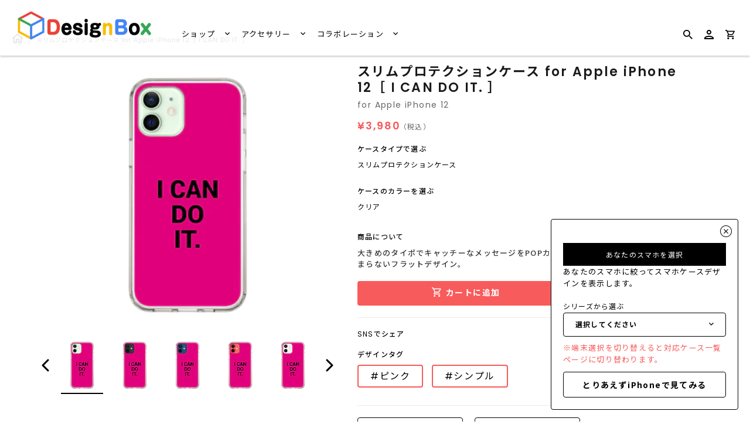

--- FILE ---
content_type: text/html; charset=utf-8
request_url: https://designboxjp.shop/products/sp_sp_db01-16_ap2107
body_size: 33941
content:
<!doctype html>
<!--[if IE 9]>
<html class="ie9 no-js" lang="ja"> <![endif]-->
<!--[if (gt IE 9)|!(IE)]><!-->
<html class="no-js" lang="ja"> <!--<![endif]-->
<head>
  
<!-- Google Tag Manager -->
<script>(function(w,d,s,l,i){w[l]=w[l]||[];w[l].push({'gtm.start':
new Date().getTime(),event:'gtm.js'});var f=d.getElementsByTagName(s)[0],
j=d.createElement(s),dl=l!='dataLayer'?'&l='+l:'';j.async=true;j.src=
'https://www.googletagmanager.com/gtm.js?id='+i+dl;f.parentNode.insertBefore(j,f);
})(window,document,'script','dataLayer','GTM-KWRJN4J');</script>
<!-- End Google Tag Manager -->

<!-- GoogleSearchConsole -->
<meta name="google-site-verification" content="jmI376GuEH54dO2YU6JyJLgzJbu3bNfhP_NyC4gmiYk" />
<!-- End GoogleSearchConsole -->
  
  <link rel="preconnect" href="https://fonts.googleapis.com">
  <link rel="preconnect" href="https://fonts.gstatic.com" crossorigin>
  <link href="https://fonts.googleapis.com/css2?family=Poppins:wght@400;600&display=swap" rel="stylesheet">
  <script src="//designboxjp.shop/cdn/shop/t/7/assets/jquery-3.1.1.min.js?v=87668128619264564951698383943" type="text/javascript"></script>
  <style>
    @font-face {
      font-family: 'Noto Sans JP';
      font-style: normal;
      font-weight: 400;
      font-display: swap;
      src: url(//designboxjp.shop/cdn/shop/t/7/assets/NotoSansCJKjp-Regular.otf?v=129257792617175249981698383943) format('otf');
    }
    @font-face {
      font-family: 'Noto Sans JP';
      font-style: normal;
      font-weight: 600;
      font-display: swap;
      src: url(//designboxjp.shop/cdn/shop/t/7/assets/NotoSansCJKjp-Medium.otf?v=38421140579332973971698383944) format('otf');
    }
    @font-face {
      font-family: 'Noto Sans JP';
      font-style: bold;
      font-weight: 900;
      font-display: swap;
      src: url(//designboxjp.shop/cdn/shop/t/7/assets/NotoSansCJKjp-Bold.otf?v=94322422601638329301698383937) format('otf');
    }
  </style>
  <script>
    const theme_accessToken = 'a84a943703ed7908d090da6245ce688b';
  </script>

  <script src="//designboxjp.shop/cdn/shopifycloud/storefront/assets/themes_support/api.jquery-7ab1a3a4.js" type="text/javascript"></script>
  <meta charset="utf-8">
<meta http-equiv="X-UA-Compatible" content="IE=edge,chrome=1">
<title>
  スリムプロテクションケース for Apple iPhone 12［ I CAN DO IT. ］
</title>
<meta name="description" content="大きめのタイポでキャッチーなメッセージをPOPカラーにレイアウト。シンプル好きにはたまらないフラットデザイン。"/>

<meta name="keywords" content="スマホケース">
<link rel="canonical" href="https://designboxjp.shop/products/sp_sp_db01-16_ap2107"/>
<meta name="viewport" content="width=device-width"/>
<meta property="og:site_name" content="DesignBox">
<meta property="og:url" content="https://designboxjp.shop/products/sp_sp_db01-16_ap2107">
<meta name="twitter:url" content="https://designboxjp.shop/products/sp_sp_db01-16_ap2107">
<meta name="twitter:card" content="summary">
<meta property="og:description" content="大きめのタイポでキャッチーなメッセージをPOPカラーにレイアウト。シンプル好きにはたまらないフラットデザイン。">
<meta property="twitter:description" content="大きめのタイポでキャッチーなメッセージをPOPカラーにレイアウト。シンプル好きにはたまらないフラットデザイン。">

  <meta property="og:type" content="product">
  <meta property="og:title" content="スリムプロテクションケース for Apple iPhone 12［ I CAN DO IT. ］">
  <meta name="twitter:title" content="スリムプロテクションケース for Apple iPhone 12［ I CAN DO IT. ］">
  
    <meta property="og:image" content="http://designboxjp.shop/cdn/shop/files/SP_SP_DB01-16_AP2107_thumbnail1-1_grande.png?v=1698288872">
    <meta property="og:image:secure_url" content="https://designboxjp.shop/cdn/shop/files/SP_SP_DB01-16_AP2107_thumbnail1-1_grande.png?v=1698288872">
    <meta name="twitter:image" content="http://designboxjp.shop/cdn/shop/files/SP_SP_DB01-16_AP2107_thumbnail1-1_grande.png?v=1698288872">
  
    <meta property="og:image" content="http://designboxjp.shop/cdn/shop/files/SP_SP_DB01-16_AP2107_thumbnail1-2_grande.png?v=1698288872">
    <meta property="og:image:secure_url" content="https://designboxjp.shop/cdn/shop/files/SP_SP_DB01-16_AP2107_thumbnail1-2_grande.png?v=1698288872">
    <meta name="twitter:image" content="http://designboxjp.shop/cdn/shop/files/SP_SP_DB01-16_AP2107_thumbnail1-1_grande.png?v=1698288872">
  
    <meta property="og:image" content="http://designboxjp.shop/cdn/shop/files/SP_SP_DB01-16_AP2107_thumbnail1-3_grande.png?v=1698288872">
    <meta property="og:image:secure_url" content="https://designboxjp.shop/cdn/shop/files/SP_SP_DB01-16_AP2107_thumbnail1-3_grande.png?v=1698288872">
    <meta name="twitter:image" content="http://designboxjp.shop/cdn/shop/files/SP_SP_DB01-16_AP2107_thumbnail1-1_grande.png?v=1698288872">
  
    <meta property="og:image" content="http://designboxjp.shop/cdn/shop/files/SP_SP_DB01-16_AP2107_thumbnail1-4_grande.png?v=1698288872">
    <meta property="og:image:secure_url" content="https://designboxjp.shop/cdn/shop/files/SP_SP_DB01-16_AP2107_thumbnail1-4_grande.png?v=1698288872">
    <meta name="twitter:image" content="http://designboxjp.shop/cdn/shop/files/SP_SP_DB01-16_AP2107_thumbnail1-1_grande.png?v=1698288872">
  
    <meta property="og:image" content="http://designboxjp.shop/cdn/shop/files/SP_SP_DB01-16_AP2107_thumbnail1-5_grande.png?v=1698288873">
    <meta property="og:image:secure_url" content="https://designboxjp.shop/cdn/shop/files/SP_SP_DB01-16_AP2107_thumbnail1-5_grande.png?v=1698288873">
    <meta name="twitter:image" content="http://designboxjp.shop/cdn/shop/files/SP_SP_DB01-16_AP2107_thumbnail1-1_grande.png?v=1698288872">
  
    <meta property="og:image" content="http://designboxjp.shop/cdn/shop/files/SP_SP_DB01-16_AP2107_thumbnail1-6_grande.png?v=1698288872">
    <meta property="og:image:secure_url" content="https://designboxjp.shop/cdn/shop/files/SP_SP_DB01-16_AP2107_thumbnail1-6_grande.png?v=1698288872">
    <meta name="twitter:image" content="http://designboxjp.shop/cdn/shop/files/SP_SP_DB01-16_AP2107_thumbnail1-1_grande.png?v=1698288872">
  
  <meta property="og:price:amount" content="3,980">
  <meta property="og:price:currency" content="JPY">
  




  <script type="application/ld+json">
    {
      "@context": "http://schema.org",
      "@type": "Product",
      "name": "スリムプロテクションケース for Apple iPhone 12［ I CAN DO IT. ］",
      "brand": "Apple iPhone 12",
      "image": "//designboxjp.shop/cdn/shop/files/SP_SP_DB01-16_AP2107_thumbnail1-1_grande.png?v=1698288872",
      "url": "https://designboxjp.shop/products/sp_sp_db01-16_ap2107",
      "offers": {
        "@type": "AggregateOffer",
        "priceCurrency": "JPY",
        "lowPrice": "¥3,980",
        "highPrice": "¥3,980",
        "itemCondition": "http://schema.org/New",
        "availability": "http://schema.org/InStock",
        "offerCount": "1",
        "offers": [
          
            {
              "@type": "Offer",
              "name": "スリムプロテクションケース for Apple iPhone 12［ I CAN DO IT. ］ — Default Title",
              "availability": "http://schema.org/InStock",
              "priceCurrency": "JPY",
              "price": "¥3,980"
            }
    
        ]
      }
    }





  </script>


  <script>window.performance && window.performance.mark && window.performance.mark('shopify.content_for_header.start');</script><meta name="robots" content="noindex,nofollow">
<meta id="shopify-digital-wallet" name="shopify-digital-wallet" content="/61200302337/digital_wallets/dialog">
<meta name="shopify-checkout-api-token" content="44bac277c2ff53cbee7793cfd72e5c5b">
<meta id="in-context-paypal-metadata" data-shop-id="61200302337" data-venmo-supported="false" data-environment="production" data-locale="ja_JP" data-paypal-v4="true" data-currency="JPY">
<link rel="alternate" type="application/json+oembed" href="https://designboxjp.shop/products/sp_sp_db01-16_ap2107.oembed">
<script async="async" src="/checkouts/internal/preloads.js?locale=ja-JP"></script>
<link rel="preconnect" href="https://shop.app" crossorigin="anonymous">
<script async="async" src="https://shop.app/checkouts/internal/preloads.js?locale=ja-JP&shop_id=61200302337" crossorigin="anonymous"></script>
<script id="apple-pay-shop-capabilities" type="application/json">{"shopId":61200302337,"countryCode":"JP","currencyCode":"JPY","merchantCapabilities":["supports3DS"],"merchantId":"gid:\/\/shopify\/Shop\/61200302337","merchantName":"DesignBox","requiredBillingContactFields":["postalAddress","email"],"requiredShippingContactFields":["postalAddress","email"],"shippingType":"shipping","supportedNetworks":["visa","masterCard","amex","jcb","discover"],"total":{"type":"pending","label":"DesignBox","amount":"1.00"},"shopifyPaymentsEnabled":true,"supportsSubscriptions":true}</script>
<script id="shopify-features" type="application/json">{"accessToken":"44bac277c2ff53cbee7793cfd72e5c5b","betas":["rich-media-storefront-analytics"],"domain":"designboxjp.shop","predictiveSearch":false,"shopId":61200302337,"locale":"ja"}</script>
<script>var Shopify = Shopify || {};
Shopify.shop = "c0005-caseplaybiz.myshopify.com";
Shopify.locale = "ja";
Shopify.currency = {"active":"JPY","rate":"1.0"};
Shopify.country = "JP";
Shopify.theme = {"name":"c0005-caseplaybiz.myshopify.com\/release\/FOX-110","id":137428861185,"schema_name":"Capital","schema_version":"4.4.1","theme_store_id":null,"role":"main"};
Shopify.theme.handle = "null";
Shopify.theme.style = {"id":null,"handle":null};
Shopify.cdnHost = "designboxjp.shop/cdn";
Shopify.routes = Shopify.routes || {};
Shopify.routes.root = "/";</script>
<script type="module">!function(o){(o.Shopify=o.Shopify||{}).modules=!0}(window);</script>
<script>!function(o){function n(){var o=[];function n(){o.push(Array.prototype.slice.apply(arguments))}return n.q=o,n}var t=o.Shopify=o.Shopify||{};t.loadFeatures=n(),t.autoloadFeatures=n()}(window);</script>
<script>
  window.ShopifyPay = window.ShopifyPay || {};
  window.ShopifyPay.apiHost = "shop.app\/pay";
  window.ShopifyPay.redirectState = null;
</script>
<script id="shop-js-analytics" type="application/json">{"pageType":"product"}</script>
<script defer="defer" async type="module" src="//designboxjp.shop/cdn/shopifycloud/shop-js/modules/v2/client.init-shop-cart-sync_0MstufBG.ja.esm.js"></script>
<script defer="defer" async type="module" src="//designboxjp.shop/cdn/shopifycloud/shop-js/modules/v2/chunk.common_jll-23Z1.esm.js"></script>
<script defer="defer" async type="module" src="//designboxjp.shop/cdn/shopifycloud/shop-js/modules/v2/chunk.modal_HXih6-AF.esm.js"></script>
<script type="module">
  await import("//designboxjp.shop/cdn/shopifycloud/shop-js/modules/v2/client.init-shop-cart-sync_0MstufBG.ja.esm.js");
await import("//designboxjp.shop/cdn/shopifycloud/shop-js/modules/v2/chunk.common_jll-23Z1.esm.js");
await import("//designboxjp.shop/cdn/shopifycloud/shop-js/modules/v2/chunk.modal_HXih6-AF.esm.js");

  window.Shopify.SignInWithShop?.initShopCartSync?.({"fedCMEnabled":true,"windoidEnabled":true});

</script>
<script>
  window.Shopify = window.Shopify || {};
  if (!window.Shopify.featureAssets) window.Shopify.featureAssets = {};
  window.Shopify.featureAssets['shop-js'] = {"shop-cart-sync":["modules/v2/client.shop-cart-sync_DN7iwvRY.ja.esm.js","modules/v2/chunk.common_jll-23Z1.esm.js","modules/v2/chunk.modal_HXih6-AF.esm.js"],"init-fed-cm":["modules/v2/client.init-fed-cm_DmZOWWut.ja.esm.js","modules/v2/chunk.common_jll-23Z1.esm.js","modules/v2/chunk.modal_HXih6-AF.esm.js"],"shop-cash-offers":["modules/v2/client.shop-cash-offers_HFfvn_Gz.ja.esm.js","modules/v2/chunk.common_jll-23Z1.esm.js","modules/v2/chunk.modal_HXih6-AF.esm.js"],"shop-login-button":["modules/v2/client.shop-login-button_BVN3pvk0.ja.esm.js","modules/v2/chunk.common_jll-23Z1.esm.js","modules/v2/chunk.modal_HXih6-AF.esm.js"],"pay-button":["modules/v2/client.pay-button_CyS_4GVi.ja.esm.js","modules/v2/chunk.common_jll-23Z1.esm.js","modules/v2/chunk.modal_HXih6-AF.esm.js"],"shop-button":["modules/v2/client.shop-button_zh22db91.ja.esm.js","modules/v2/chunk.common_jll-23Z1.esm.js","modules/v2/chunk.modal_HXih6-AF.esm.js"],"avatar":["modules/v2/client.avatar_BTnouDA3.ja.esm.js"],"init-windoid":["modules/v2/client.init-windoid_BlVJIuJ5.ja.esm.js","modules/v2/chunk.common_jll-23Z1.esm.js","modules/v2/chunk.modal_HXih6-AF.esm.js"],"init-shop-for-new-customer-accounts":["modules/v2/client.init-shop-for-new-customer-accounts_BqzwtUK7.ja.esm.js","modules/v2/client.shop-login-button_BVN3pvk0.ja.esm.js","modules/v2/chunk.common_jll-23Z1.esm.js","modules/v2/chunk.modal_HXih6-AF.esm.js"],"init-shop-email-lookup-coordinator":["modules/v2/client.init-shop-email-lookup-coordinator_DKDv3hKi.ja.esm.js","modules/v2/chunk.common_jll-23Z1.esm.js","modules/v2/chunk.modal_HXih6-AF.esm.js"],"init-shop-cart-sync":["modules/v2/client.init-shop-cart-sync_0MstufBG.ja.esm.js","modules/v2/chunk.common_jll-23Z1.esm.js","modules/v2/chunk.modal_HXih6-AF.esm.js"],"shop-toast-manager":["modules/v2/client.shop-toast-manager_BkVvTGW3.ja.esm.js","modules/v2/chunk.common_jll-23Z1.esm.js","modules/v2/chunk.modal_HXih6-AF.esm.js"],"init-customer-accounts":["modules/v2/client.init-customer-accounts_CZbUHFPX.ja.esm.js","modules/v2/client.shop-login-button_BVN3pvk0.ja.esm.js","modules/v2/chunk.common_jll-23Z1.esm.js","modules/v2/chunk.modal_HXih6-AF.esm.js"],"init-customer-accounts-sign-up":["modules/v2/client.init-customer-accounts-sign-up_C0QA8nCd.ja.esm.js","modules/v2/client.shop-login-button_BVN3pvk0.ja.esm.js","modules/v2/chunk.common_jll-23Z1.esm.js","modules/v2/chunk.modal_HXih6-AF.esm.js"],"shop-follow-button":["modules/v2/client.shop-follow-button_CSkbpFfm.ja.esm.js","modules/v2/chunk.common_jll-23Z1.esm.js","modules/v2/chunk.modal_HXih6-AF.esm.js"],"checkout-modal":["modules/v2/client.checkout-modal_rYdHFJTE.ja.esm.js","modules/v2/chunk.common_jll-23Z1.esm.js","modules/v2/chunk.modal_HXih6-AF.esm.js"],"shop-login":["modules/v2/client.shop-login_DeXIozZF.ja.esm.js","modules/v2/chunk.common_jll-23Z1.esm.js","modules/v2/chunk.modal_HXih6-AF.esm.js"],"lead-capture":["modules/v2/client.lead-capture_DGEoeVgo.ja.esm.js","modules/v2/chunk.common_jll-23Z1.esm.js","modules/v2/chunk.modal_HXih6-AF.esm.js"],"payment-terms":["modules/v2/client.payment-terms_BXPcfuME.ja.esm.js","modules/v2/chunk.common_jll-23Z1.esm.js","modules/v2/chunk.modal_HXih6-AF.esm.js"]};
</script>
<script id="__st">var __st={"a":61200302337,"offset":32400,"reqid":"a3521ad2-33ed-44c4-b1cf-46573acedf31-1769382507","pageurl":"designboxjp.shop\/products\/sp_sp_db01-16_ap2107","u":"c0987a1e91fe","p":"product","rtyp":"product","rid":8048779755777};</script>
<script>window.ShopifyPaypalV4VisibilityTracking = true;</script>
<script id="captcha-bootstrap">!function(){'use strict';const t='contact',e='account',n='new_comment',o=[[t,t],['blogs',n],['comments',n],[t,'customer']],c=[[e,'customer_login'],[e,'guest_login'],[e,'recover_customer_password'],[e,'create_customer']],r=t=>t.map((([t,e])=>`form[action*='/${t}']:not([data-nocaptcha='true']) input[name='form_type'][value='${e}']`)).join(','),a=t=>()=>t?[...document.querySelectorAll(t)].map((t=>t.form)):[];function s(){const t=[...o],e=r(t);return a(e)}const i='password',u='form_key',d=['recaptcha-v3-token','g-recaptcha-response','h-captcha-response',i],f=()=>{try{return window.sessionStorage}catch{return}},m='__shopify_v',_=t=>t.elements[u];function p(t,e,n=!1){try{const o=window.sessionStorage,c=JSON.parse(o.getItem(e)),{data:r}=function(t){const{data:e,action:n}=t;return t[m]||n?{data:e,action:n}:{data:t,action:n}}(c);for(const[e,n]of Object.entries(r))t.elements[e]&&(t.elements[e].value=n);n&&o.removeItem(e)}catch(o){console.error('form repopulation failed',{error:o})}}const l='form_type',E='cptcha';function T(t){t.dataset[E]=!0}const w=window,h=w.document,L='Shopify',v='ce_forms',y='captcha';let A=!1;((t,e)=>{const n=(g='f06e6c50-85a8-45c8-87d0-21a2b65856fe',I='https://cdn.shopify.com/shopifycloud/storefront-forms-hcaptcha/ce_storefront_forms_captcha_hcaptcha.v1.5.2.iife.js',D={infoText:'hCaptchaによる保護',privacyText:'プライバシー',termsText:'利用規約'},(t,e,n)=>{const o=w[L][v],c=o.bindForm;if(c)return c(t,g,e,D).then(n);var r;o.q.push([[t,g,e,D],n]),r=I,A||(h.body.append(Object.assign(h.createElement('script'),{id:'captcha-provider',async:!0,src:r})),A=!0)});var g,I,D;w[L]=w[L]||{},w[L][v]=w[L][v]||{},w[L][v].q=[],w[L][y]=w[L][y]||{},w[L][y].protect=function(t,e){n(t,void 0,e),T(t)},Object.freeze(w[L][y]),function(t,e,n,w,h,L){const[v,y,A,g]=function(t,e,n){const i=e?o:[],u=t?c:[],d=[...i,...u],f=r(d),m=r(i),_=r(d.filter((([t,e])=>n.includes(e))));return[a(f),a(m),a(_),s()]}(w,h,L),I=t=>{const e=t.target;return e instanceof HTMLFormElement?e:e&&e.form},D=t=>v().includes(t);t.addEventListener('submit',(t=>{const e=I(t);if(!e)return;const n=D(e)&&!e.dataset.hcaptchaBound&&!e.dataset.recaptchaBound,o=_(e),c=g().includes(e)&&(!o||!o.value);(n||c)&&t.preventDefault(),c&&!n&&(function(t){try{if(!f())return;!function(t){const e=f();if(!e)return;const n=_(t);if(!n)return;const o=n.value;o&&e.removeItem(o)}(t);const e=Array.from(Array(32),(()=>Math.random().toString(36)[2])).join('');!function(t,e){_(t)||t.append(Object.assign(document.createElement('input'),{type:'hidden',name:u})),t.elements[u].value=e}(t,e),function(t,e){const n=f();if(!n)return;const o=[...t.querySelectorAll(`input[type='${i}']`)].map((({name:t})=>t)),c=[...d,...o],r={};for(const[a,s]of new FormData(t).entries())c.includes(a)||(r[a]=s);n.setItem(e,JSON.stringify({[m]:1,action:t.action,data:r}))}(t,e)}catch(e){console.error('failed to persist form',e)}}(e),e.submit())}));const S=(t,e)=>{t&&!t.dataset[E]&&(n(t,e.some((e=>e===t))),T(t))};for(const o of['focusin','change'])t.addEventListener(o,(t=>{const e=I(t);D(e)&&S(e,y())}));const B=e.get('form_key'),M=e.get(l),P=B&&M;t.addEventListener('DOMContentLoaded',(()=>{const t=y();if(P)for(const e of t)e.elements[l].value===M&&p(e,B);[...new Set([...A(),...v().filter((t=>'true'===t.dataset.shopifyCaptcha))])].forEach((e=>S(e,t)))}))}(h,new URLSearchParams(w.location.search),n,t,e,['guest_login'])})(!0,!0)}();</script>
<script integrity="sha256-4kQ18oKyAcykRKYeNunJcIwy7WH5gtpwJnB7kiuLZ1E=" data-source-attribution="shopify.loadfeatures" defer="defer" src="//designboxjp.shop/cdn/shopifycloud/storefront/assets/storefront/load_feature-a0a9edcb.js" crossorigin="anonymous"></script>
<script crossorigin="anonymous" defer="defer" src="//designboxjp.shop/cdn/shopifycloud/storefront/assets/shopify_pay/storefront-65b4c6d7.js?v=20250812"></script>
<script data-source-attribution="shopify.dynamic_checkout.dynamic.init">var Shopify=Shopify||{};Shopify.PaymentButton=Shopify.PaymentButton||{isStorefrontPortableWallets:!0,init:function(){window.Shopify.PaymentButton.init=function(){};var t=document.createElement("script");t.src="https://designboxjp.shop/cdn/shopifycloud/portable-wallets/latest/portable-wallets.ja.js",t.type="module",document.head.appendChild(t)}};
</script>
<script data-source-attribution="shopify.dynamic_checkout.buyer_consent">
  function portableWalletsHideBuyerConsent(e){var t=document.getElementById("shopify-buyer-consent"),n=document.getElementById("shopify-subscription-policy-button");t&&n&&(t.classList.add("hidden"),t.setAttribute("aria-hidden","true"),n.removeEventListener("click",e))}function portableWalletsShowBuyerConsent(e){var t=document.getElementById("shopify-buyer-consent"),n=document.getElementById("shopify-subscription-policy-button");t&&n&&(t.classList.remove("hidden"),t.removeAttribute("aria-hidden"),n.addEventListener("click",e))}window.Shopify?.PaymentButton&&(window.Shopify.PaymentButton.hideBuyerConsent=portableWalletsHideBuyerConsent,window.Shopify.PaymentButton.showBuyerConsent=portableWalletsShowBuyerConsent);
</script>
<script data-source-attribution="shopify.dynamic_checkout.cart.bootstrap">document.addEventListener("DOMContentLoaded",(function(){function t(){return document.querySelector("shopify-accelerated-checkout-cart, shopify-accelerated-checkout")}if(t())Shopify.PaymentButton.init();else{new MutationObserver((function(e,n){t()&&(Shopify.PaymentButton.init(),n.disconnect())})).observe(document.body,{childList:!0,subtree:!0})}}));
</script>
<link id="shopify-accelerated-checkout-styles" rel="stylesheet" media="screen" href="https://designboxjp.shop/cdn/shopifycloud/portable-wallets/latest/accelerated-checkout-backwards-compat.css" crossorigin="anonymous">
<style id="shopify-accelerated-checkout-cart">
        #shopify-buyer-consent {
  margin-top: 1em;
  display: inline-block;
  width: 100%;
}

#shopify-buyer-consent.hidden {
  display: none;
}

#shopify-subscription-policy-button {
  background: none;
  border: none;
  padding: 0;
  text-decoration: underline;
  font-size: inherit;
  cursor: pointer;
}

#shopify-subscription-policy-button::before {
  box-shadow: none;
}

      </style>

<script>window.performance && window.performance.mark && window.performance.mark('shopify.content_for_header.end');</script>
  <meta name="google-site-verification" content="G2PrboFObNwP6thS-Z7tVxPy4NQJaIjz7LmGFRhkhcw" />

  <link href="//designboxjp.shop/cdn/shop/t/7/assets/modaal.min.css?v=15582570825856093561698383944" rel="stylesheet" type="text/css" media="all" />
  <link href="//designboxjp.shop/cdn/shop/t/7/assets/caseplay_common.css?v=130537577005611594661698383939" rel="stylesheet" type="text/css" media="all" />
  <link href="//designboxjp.shop/cdn/shop/t/7/assets/caseplay_custom.css?v=168664594624673477591698383944" rel="stylesheet" type="text/css" media="all" />

  
<script>
  window.Theme = {};
  Theme = {"accessToken":"a84a943703ed7908d090da6245ce688b","openSignin":"","colorAccent":"","colorBackground":"","colorBody":"","colorBorder":"","colorHeader":"","colorHeaderBackground":"","colorHeaderText":"","primaryFont":{"error":"json not allowed for this object"},"secondaryFont":{"error":"json not allowed for this object"},"buttonFontWeight":"bolder","breadcrumbs":true,"productItemAspect":"0","productBrand":false,"productItemVendorCollection":false,"productColorSwatches":"","productSizeSwatches":"","productStockLevel":0,"productHover":"0","shareLine":false,"shareFacebook":false,"shareTwitter":false,"sharePinterest":false,"shareGoogle":false,"shareFancy":false,"socialLine":"","socialBehance":"","socialDribbble":"","socialFacebook":"","socialFlickr":"","socialGoogle":"","socialInstagram":"","socialLinkedin":"","socialMedium":"","socialPinterest":"","socialProducthunt":"","socialRss":"","socialTumblr":"","socialTwitter":"","socialVimeo":"","socialYoutube":"","currencySwitcher":false,"currency-switcher-format":"money_format","currency-switcher-supported-currencies":"JPY","app_wk_enabled":true,"app_wk_login_required":false,"app_wk_icon":"heart","app_wk_col_bg_shape":"square","app_wk_share_position":"top","app_wk_products_per_row":"4","checkout_logo_image":"\/\/designboxjp.shop\/cdn\/shop\/files\/320x64px.png?v=1689853855","checkout_logo_position":"center","checkout_logo_size":"medium","checkout_body_background_color":"#fff","checkout_input_background_color_mode":"white","checkout_sidebar_background_color":"#fafafa","checkout_heading_font":"-apple-system, BlinkMacSystemFont, 'Segoe UI', Roboto, Helvetica, Arial, sans-serif, 'Apple Color Emoji', 'Segoe UI Emoji', 'Segoe UI Symbol'","checkout_body_font":"-apple-system, BlinkMacSystemFont, 'Segoe UI', Roboto, Helvetica, Arial, sans-serif, 'Apple Color Emoji', 'Segoe UI Emoji', 'Segoe UI Symbol'","checkout_accent_color":"#1878b9","checkout_button_color":"#1878b9","checkout_error_color":"#e22120","customer_layout":"customer_area"};
  Theme.moneyFormat = "¥{{amount_no_decimals}}";

  

  

  Theme.localization = {};

  Theme.localization.account = {
    addressConfirmDelete: '住所を削除してよろしいですか？',
    addressSelectProvince: '都道府県'
  };

  Theme.localization.header = {
    percentOff: '*percent* OFF'
  };

  Theme.localization.modules = {
    instagram: {
      followUs: ''
    }
  }

  Theme.localization.collection = {
    brand: 'ブランド',
    type: 'タイプ'
  };

  Theme.localization.product = {
    addToCart: 'カートに追加',
    soldOut: '売り切れ',
    onSale: '',
    unavailable: '',
    added: '*item*をカートに追加しました',
    and_up: '',
    lowStock: '',
    viewProduct: '商品を見る',
    percentOff: '*percent* OFF'
  };

  Theme.localization.cart = {
    itemRemoved: '{{ product_title }}をカートから削除しました',
    shipping: {
      submit: '',
      calculating: '',
      rate: '',
      rateMultiple: '',
      rateEmpty: '',
      rateValues: ''
    }
  };

  Theme.localization.search = {
    empty: '該当商品がありません',
    viewAll: '検索結果をすべて確認する'
  };
</script>


  <script>
    
    
    
    var gsf_conversion_data = {page_type : 'product', event : 'view_item', data : {product_data : [{variant_id : 44123640856833, product_id : 8048779755777, name : "スリムプロテクションケース for Apple iPhone 12［ I CAN DO IT. ］", price : "3980", currency : "JPY", sku : "SP_SP_DB01-16_AP2107", brand : "Apple iPhone 12", variant : "Default Title", category : "スリムプロテクションケース"}], total_price : "3980"}};
    
</script>
  <meta name="p:domain_verify" content="87db11702c878456ef838f866811b268"/>
  
  <!-- GoogleSearchConsole -->
  <meta name="google-site-verification" content="nkVLdEmQE3ALNwbgVpgb14y2vlqrB79Dk1fkOqnxYA8" />

  <!-- GoogleSearchConsole -->
  <meta name="google-site-verification" content="nkVLdEmQE3ALNwbgVpgb14y2vlqrB79Dk1fkOqnxYA8" />
<link href="https://monorail-edge.shopifysvc.com" rel="dns-prefetch">
<script>(function(){if ("sendBeacon" in navigator && "performance" in window) {try {var session_token_from_headers = performance.getEntriesByType('navigation')[0].serverTiming.find(x => x.name == '_s').description;} catch {var session_token_from_headers = undefined;}var session_cookie_matches = document.cookie.match(/_shopify_s=([^;]*)/);var session_token_from_cookie = session_cookie_matches && session_cookie_matches.length === 2 ? session_cookie_matches[1] : "";var session_token = session_token_from_headers || session_token_from_cookie || "";function handle_abandonment_event(e) {var entries = performance.getEntries().filter(function(entry) {return /monorail-edge.shopifysvc.com/.test(entry.name);});if (!window.abandonment_tracked && entries.length === 0) {window.abandonment_tracked = true;var currentMs = Date.now();var navigation_start = performance.timing.navigationStart;var payload = {shop_id: 61200302337,url: window.location.href,navigation_start,duration: currentMs - navigation_start,session_token,page_type: "product"};window.navigator.sendBeacon("https://monorail-edge.shopifysvc.com/v1/produce", JSON.stringify({schema_id: "online_store_buyer_site_abandonment/1.1",payload: payload,metadata: {event_created_at_ms: currentMs,event_sent_at_ms: currentMs}}));}}window.addEventListener('pagehide', handle_abandonment_event);}}());</script>
<script id="web-pixels-manager-setup">(function e(e,d,r,n,o){if(void 0===o&&(o={}),!Boolean(null===(a=null===(i=window.Shopify)||void 0===i?void 0:i.analytics)||void 0===a?void 0:a.replayQueue)){var i,a;window.Shopify=window.Shopify||{};var t=window.Shopify;t.analytics=t.analytics||{};var s=t.analytics;s.replayQueue=[],s.publish=function(e,d,r){return s.replayQueue.push([e,d,r]),!0};try{self.performance.mark("wpm:start")}catch(e){}var l=function(){var e={modern:/Edge?\/(1{2}[4-9]|1[2-9]\d|[2-9]\d{2}|\d{4,})\.\d+(\.\d+|)|Firefox\/(1{2}[4-9]|1[2-9]\d|[2-9]\d{2}|\d{4,})\.\d+(\.\d+|)|Chrom(ium|e)\/(9{2}|\d{3,})\.\d+(\.\d+|)|(Maci|X1{2}).+ Version\/(15\.\d+|(1[6-9]|[2-9]\d|\d{3,})\.\d+)([,.]\d+|)( \(\w+\)|)( Mobile\/\w+|) Safari\/|Chrome.+OPR\/(9{2}|\d{3,})\.\d+\.\d+|(CPU[ +]OS|iPhone[ +]OS|CPU[ +]iPhone|CPU IPhone OS|CPU iPad OS)[ +]+(15[._]\d+|(1[6-9]|[2-9]\d|\d{3,})[._]\d+)([._]\d+|)|Android:?[ /-](13[3-9]|1[4-9]\d|[2-9]\d{2}|\d{4,})(\.\d+|)(\.\d+|)|Android.+Firefox\/(13[5-9]|1[4-9]\d|[2-9]\d{2}|\d{4,})\.\d+(\.\d+|)|Android.+Chrom(ium|e)\/(13[3-9]|1[4-9]\d|[2-9]\d{2}|\d{4,})\.\d+(\.\d+|)|SamsungBrowser\/([2-9]\d|\d{3,})\.\d+/,legacy:/Edge?\/(1[6-9]|[2-9]\d|\d{3,})\.\d+(\.\d+|)|Firefox\/(5[4-9]|[6-9]\d|\d{3,})\.\d+(\.\d+|)|Chrom(ium|e)\/(5[1-9]|[6-9]\d|\d{3,})\.\d+(\.\d+|)([\d.]+$|.*Safari\/(?![\d.]+ Edge\/[\d.]+$))|(Maci|X1{2}).+ Version\/(10\.\d+|(1[1-9]|[2-9]\d|\d{3,})\.\d+)([,.]\d+|)( \(\w+\)|)( Mobile\/\w+|) Safari\/|Chrome.+OPR\/(3[89]|[4-9]\d|\d{3,})\.\d+\.\d+|(CPU[ +]OS|iPhone[ +]OS|CPU[ +]iPhone|CPU IPhone OS|CPU iPad OS)[ +]+(10[._]\d+|(1[1-9]|[2-9]\d|\d{3,})[._]\d+)([._]\d+|)|Android:?[ /-](13[3-9]|1[4-9]\d|[2-9]\d{2}|\d{4,})(\.\d+|)(\.\d+|)|Mobile Safari.+OPR\/([89]\d|\d{3,})\.\d+\.\d+|Android.+Firefox\/(13[5-9]|1[4-9]\d|[2-9]\d{2}|\d{4,})\.\d+(\.\d+|)|Android.+Chrom(ium|e)\/(13[3-9]|1[4-9]\d|[2-9]\d{2}|\d{4,})\.\d+(\.\d+|)|Android.+(UC? ?Browser|UCWEB|U3)[ /]?(15\.([5-9]|\d{2,})|(1[6-9]|[2-9]\d|\d{3,})\.\d+)\.\d+|SamsungBrowser\/(5\.\d+|([6-9]|\d{2,})\.\d+)|Android.+MQ{2}Browser\/(14(\.(9|\d{2,})|)|(1[5-9]|[2-9]\d|\d{3,})(\.\d+|))(\.\d+|)|K[Aa][Ii]OS\/(3\.\d+|([4-9]|\d{2,})\.\d+)(\.\d+|)/},d=e.modern,r=e.legacy,n=navigator.userAgent;return n.match(d)?"modern":n.match(r)?"legacy":"unknown"}(),u="modern"===l?"modern":"legacy",c=(null!=n?n:{modern:"",legacy:""})[u],f=function(e){return[e.baseUrl,"/wpm","/b",e.hashVersion,"modern"===e.buildTarget?"m":"l",".js"].join("")}({baseUrl:d,hashVersion:r,buildTarget:u}),m=function(e){var d=e.version,r=e.bundleTarget,n=e.surface,o=e.pageUrl,i=e.monorailEndpoint;return{emit:function(e){var a=e.status,t=e.errorMsg,s=(new Date).getTime(),l=JSON.stringify({metadata:{event_sent_at_ms:s},events:[{schema_id:"web_pixels_manager_load/3.1",payload:{version:d,bundle_target:r,page_url:o,status:a,surface:n,error_msg:t},metadata:{event_created_at_ms:s}}]});if(!i)return console&&console.warn&&console.warn("[Web Pixels Manager] No Monorail endpoint provided, skipping logging."),!1;try{return self.navigator.sendBeacon.bind(self.navigator)(i,l)}catch(e){}var u=new XMLHttpRequest;try{return u.open("POST",i,!0),u.setRequestHeader("Content-Type","text/plain"),u.send(l),!0}catch(e){return console&&console.warn&&console.warn("[Web Pixels Manager] Got an unhandled error while logging to Monorail."),!1}}}}({version:r,bundleTarget:l,surface:e.surface,pageUrl:self.location.href,monorailEndpoint:e.monorailEndpoint});try{o.browserTarget=l,function(e){var d=e.src,r=e.async,n=void 0===r||r,o=e.onload,i=e.onerror,a=e.sri,t=e.scriptDataAttributes,s=void 0===t?{}:t,l=document.createElement("script"),u=document.querySelector("head"),c=document.querySelector("body");if(l.async=n,l.src=d,a&&(l.integrity=a,l.crossOrigin="anonymous"),s)for(var f in s)if(Object.prototype.hasOwnProperty.call(s,f))try{l.dataset[f]=s[f]}catch(e){}if(o&&l.addEventListener("load",o),i&&l.addEventListener("error",i),u)u.appendChild(l);else{if(!c)throw new Error("Did not find a head or body element to append the script");c.appendChild(l)}}({src:f,async:!0,onload:function(){if(!function(){var e,d;return Boolean(null===(d=null===(e=window.Shopify)||void 0===e?void 0:e.analytics)||void 0===d?void 0:d.initialized)}()){var d=window.webPixelsManager.init(e)||void 0;if(d){var r=window.Shopify.analytics;r.replayQueue.forEach((function(e){var r=e[0],n=e[1],o=e[2];d.publishCustomEvent(r,n,o)})),r.replayQueue=[],r.publish=d.publishCustomEvent,r.visitor=d.visitor,r.initialized=!0}}},onerror:function(){return m.emit({status:"failed",errorMsg:"".concat(f," has failed to load")})},sri:function(e){var d=/^sha384-[A-Za-z0-9+/=]+$/;return"string"==typeof e&&d.test(e)}(c)?c:"",scriptDataAttributes:o}),m.emit({status:"loading"})}catch(e){m.emit({status:"failed",errorMsg:(null==e?void 0:e.message)||"Unknown error"})}}})({shopId: 61200302337,storefrontBaseUrl: "https://designboxjp.shop",extensionsBaseUrl: "https://extensions.shopifycdn.com/cdn/shopifycloud/web-pixels-manager",monorailEndpoint: "https://monorail-edge.shopifysvc.com/unstable/produce_batch",surface: "storefront-renderer",enabledBetaFlags: ["2dca8a86"],webPixelsConfigList: [{"id":"74318081","eventPayloadVersion":"v1","runtimeContext":"LAX","scriptVersion":"1","type":"CUSTOM","privacyPurposes":["ANALYTICS"],"name":"Google Analytics tag (migrated)"},{"id":"shopify-app-pixel","configuration":"{}","eventPayloadVersion":"v1","runtimeContext":"STRICT","scriptVersion":"0450","apiClientId":"shopify-pixel","type":"APP","privacyPurposes":["ANALYTICS","MARKETING"]},{"id":"shopify-custom-pixel","eventPayloadVersion":"v1","runtimeContext":"LAX","scriptVersion":"0450","apiClientId":"shopify-pixel","type":"CUSTOM","privacyPurposes":["ANALYTICS","MARKETING"]}],isMerchantRequest: false,initData: {"shop":{"name":"DesignBox","paymentSettings":{"currencyCode":"JPY"},"myshopifyDomain":"c0005-caseplaybiz.myshopify.com","countryCode":"JP","storefrontUrl":"https:\/\/designboxjp.shop"},"customer":null,"cart":null,"checkout":null,"productVariants":[{"price":{"amount":3980.0,"currencyCode":"JPY"},"product":{"title":"スリムプロテクションケース for Apple iPhone 12［ I CAN DO IT. ］","vendor":"Apple iPhone 12","id":"8048779755777","untranslatedTitle":"スリムプロテクションケース for Apple iPhone 12［ I CAN DO IT. ］","url":"\/products\/sp_sp_db01-16_ap2107","type":"スリムプロテクションケース"},"id":"44123640856833","image":{"src":"\/\/designboxjp.shop\/cdn\/shop\/files\/SP_SP_DB01-16_AP2107_thumbnail1-1.png?v=1698288872"},"sku":"SP_SP_DB01-16_AP2107","title":"Default Title","untranslatedTitle":"Default Title"}],"purchasingCompany":null},},"https://designboxjp.shop/cdn","fcfee988w5aeb613cpc8e4bc33m6693e112",{"modern":"","legacy":""},{"shopId":"61200302337","storefrontBaseUrl":"https:\/\/designboxjp.shop","extensionBaseUrl":"https:\/\/extensions.shopifycdn.com\/cdn\/shopifycloud\/web-pixels-manager","surface":"storefront-renderer","enabledBetaFlags":"[\"2dca8a86\"]","isMerchantRequest":"false","hashVersion":"fcfee988w5aeb613cpc8e4bc33m6693e112","publish":"custom","events":"[[\"page_viewed\",{}],[\"product_viewed\",{\"productVariant\":{\"price\":{\"amount\":3980.0,\"currencyCode\":\"JPY\"},\"product\":{\"title\":\"スリムプロテクションケース for Apple iPhone 12［ I CAN DO IT. ］\",\"vendor\":\"Apple iPhone 12\",\"id\":\"8048779755777\",\"untranslatedTitle\":\"スリムプロテクションケース for Apple iPhone 12［ I CAN DO IT. ］\",\"url\":\"\/products\/sp_sp_db01-16_ap2107\",\"type\":\"スリムプロテクションケース\"},\"id\":\"44123640856833\",\"image\":{\"src\":\"\/\/designboxjp.shop\/cdn\/shop\/files\/SP_SP_DB01-16_AP2107_thumbnail1-1.png?v=1698288872\"},\"sku\":\"SP_SP_DB01-16_AP2107\",\"title\":\"Default Title\",\"untranslatedTitle\":\"Default Title\"}}]]"});</script><script>
  window.ShopifyAnalytics = window.ShopifyAnalytics || {};
  window.ShopifyAnalytics.meta = window.ShopifyAnalytics.meta || {};
  window.ShopifyAnalytics.meta.currency = 'JPY';
  var meta = {"product":{"id":8048779755777,"gid":"gid:\/\/shopify\/Product\/8048779755777","vendor":"Apple iPhone 12","type":"スリムプロテクションケース","handle":"sp_sp_db01-16_ap2107","variants":[{"id":44123640856833,"price":398000,"name":"スリムプロテクションケース for Apple iPhone 12［ I CAN DO IT. ］","public_title":null,"sku":"SP_SP_DB01-16_AP2107"}],"remote":false},"page":{"pageType":"product","resourceType":"product","resourceId":8048779755777,"requestId":"a3521ad2-33ed-44c4-b1cf-46573acedf31-1769382507"}};
  for (var attr in meta) {
    window.ShopifyAnalytics.meta[attr] = meta[attr];
  }
</script>
<script class="analytics">
  (function () {
    var customDocumentWrite = function(content) {
      var jquery = null;

      if (window.jQuery) {
        jquery = window.jQuery;
      } else if (window.Checkout && window.Checkout.$) {
        jquery = window.Checkout.$;
      }

      if (jquery) {
        jquery('body').append(content);
      }
    };

    var hasLoggedConversion = function(token) {
      if (token) {
        return document.cookie.indexOf('loggedConversion=' + token) !== -1;
      }
      return false;
    }

    var setCookieIfConversion = function(token) {
      if (token) {
        var twoMonthsFromNow = new Date(Date.now());
        twoMonthsFromNow.setMonth(twoMonthsFromNow.getMonth() + 2);

        document.cookie = 'loggedConversion=' + token + '; expires=' + twoMonthsFromNow;
      }
    }

    var trekkie = window.ShopifyAnalytics.lib = window.trekkie = window.trekkie || [];
    if (trekkie.integrations) {
      return;
    }
    trekkie.methods = [
      'identify',
      'page',
      'ready',
      'track',
      'trackForm',
      'trackLink'
    ];
    trekkie.factory = function(method) {
      return function() {
        var args = Array.prototype.slice.call(arguments);
        args.unshift(method);
        trekkie.push(args);
        return trekkie;
      };
    };
    for (var i = 0; i < trekkie.methods.length; i++) {
      var key = trekkie.methods[i];
      trekkie[key] = trekkie.factory(key);
    }
    trekkie.load = function(config) {
      trekkie.config = config || {};
      trekkie.config.initialDocumentCookie = document.cookie;
      var first = document.getElementsByTagName('script')[0];
      var script = document.createElement('script');
      script.type = 'text/javascript';
      script.onerror = function(e) {
        var scriptFallback = document.createElement('script');
        scriptFallback.type = 'text/javascript';
        scriptFallback.onerror = function(error) {
                var Monorail = {
      produce: function produce(monorailDomain, schemaId, payload) {
        var currentMs = new Date().getTime();
        var event = {
          schema_id: schemaId,
          payload: payload,
          metadata: {
            event_created_at_ms: currentMs,
            event_sent_at_ms: currentMs
          }
        };
        return Monorail.sendRequest("https://" + monorailDomain + "/v1/produce", JSON.stringify(event));
      },
      sendRequest: function sendRequest(endpointUrl, payload) {
        // Try the sendBeacon API
        if (window && window.navigator && typeof window.navigator.sendBeacon === 'function' && typeof window.Blob === 'function' && !Monorail.isIos12()) {
          var blobData = new window.Blob([payload], {
            type: 'text/plain'
          });

          if (window.navigator.sendBeacon(endpointUrl, blobData)) {
            return true;
          } // sendBeacon was not successful

        } // XHR beacon

        var xhr = new XMLHttpRequest();

        try {
          xhr.open('POST', endpointUrl);
          xhr.setRequestHeader('Content-Type', 'text/plain');
          xhr.send(payload);
        } catch (e) {
          console.log(e);
        }

        return false;
      },
      isIos12: function isIos12() {
        return window.navigator.userAgent.lastIndexOf('iPhone; CPU iPhone OS 12_') !== -1 || window.navigator.userAgent.lastIndexOf('iPad; CPU OS 12_') !== -1;
      }
    };
    Monorail.produce('monorail-edge.shopifysvc.com',
      'trekkie_storefront_load_errors/1.1',
      {shop_id: 61200302337,
      theme_id: 137428861185,
      app_name: "storefront",
      context_url: window.location.href,
      source_url: "//designboxjp.shop/cdn/s/trekkie.storefront.8d95595f799fbf7e1d32231b9a28fd43b70c67d3.min.js"});

        };
        scriptFallback.async = true;
        scriptFallback.src = '//designboxjp.shop/cdn/s/trekkie.storefront.8d95595f799fbf7e1d32231b9a28fd43b70c67d3.min.js';
        first.parentNode.insertBefore(scriptFallback, first);
      };
      script.async = true;
      script.src = '//designboxjp.shop/cdn/s/trekkie.storefront.8d95595f799fbf7e1d32231b9a28fd43b70c67d3.min.js';
      first.parentNode.insertBefore(script, first);
    };
    trekkie.load(
      {"Trekkie":{"appName":"storefront","development":false,"defaultAttributes":{"shopId":61200302337,"isMerchantRequest":null,"themeId":137428861185,"themeCityHash":"15345891941385414453","contentLanguage":"ja","currency":"JPY"},"isServerSideCookieWritingEnabled":true,"monorailRegion":"shop_domain","enabledBetaFlags":["65f19447"]},"Session Attribution":{},"S2S":{"facebookCapiEnabled":false,"source":"trekkie-storefront-renderer","apiClientId":580111}}
    );

    var loaded = false;
    trekkie.ready(function() {
      if (loaded) return;
      loaded = true;

      window.ShopifyAnalytics.lib = window.trekkie;

      var originalDocumentWrite = document.write;
      document.write = customDocumentWrite;
      try { window.ShopifyAnalytics.merchantGoogleAnalytics.call(this); } catch(error) {};
      document.write = originalDocumentWrite;

      window.ShopifyAnalytics.lib.page(null,{"pageType":"product","resourceType":"product","resourceId":8048779755777,"requestId":"a3521ad2-33ed-44c4-b1cf-46573acedf31-1769382507","shopifyEmitted":true});

      var match = window.location.pathname.match(/checkouts\/(.+)\/(thank_you|post_purchase)/)
      var token = match? match[1]: undefined;
      if (!hasLoggedConversion(token)) {
        setCookieIfConversion(token);
        window.ShopifyAnalytics.lib.track("Viewed Product",{"currency":"JPY","variantId":44123640856833,"productId":8048779755777,"productGid":"gid:\/\/shopify\/Product\/8048779755777","name":"スリムプロテクションケース for Apple iPhone 12［ I CAN DO IT. ］","price":"3980","sku":"SP_SP_DB01-16_AP2107","brand":"Apple iPhone 12","variant":null,"category":"スリムプロテクションケース","nonInteraction":true,"remote":false},undefined,undefined,{"shopifyEmitted":true});
      window.ShopifyAnalytics.lib.track("monorail:\/\/trekkie_storefront_viewed_product\/1.1",{"currency":"JPY","variantId":44123640856833,"productId":8048779755777,"productGid":"gid:\/\/shopify\/Product\/8048779755777","name":"スリムプロテクションケース for Apple iPhone 12［ I CAN DO IT. ］","price":"3980","sku":"SP_SP_DB01-16_AP2107","brand":"Apple iPhone 12","variant":null,"category":"スリムプロテクションケース","nonInteraction":true,"remote":false,"referer":"https:\/\/designboxjp.shop\/products\/sp_sp_db01-16_ap2107"});
      }
    });


        var eventsListenerScript = document.createElement('script');
        eventsListenerScript.async = true;
        eventsListenerScript.src = "//designboxjp.shop/cdn/shopifycloud/storefront/assets/shop_events_listener-3da45d37.js";
        document.getElementsByTagName('head')[0].appendChild(eventsListenerScript);

})();</script>
  <script>
  if (!window.ga || (window.ga && typeof window.ga !== 'function')) {
    window.ga = function ga() {
      (window.ga.q = window.ga.q || []).push(arguments);
      if (window.Shopify && window.Shopify.analytics && typeof window.Shopify.analytics.publish === 'function') {
        window.Shopify.analytics.publish("ga_stub_called", {}, {sendTo: "google_osp_migration"});
      }
      console.error("Shopify's Google Analytics stub called with:", Array.from(arguments), "\nSee https://help.shopify.com/manual/promoting-marketing/pixels/pixel-migration#google for more information.");
    };
    if (window.Shopify && window.Shopify.analytics && typeof window.Shopify.analytics.publish === 'function') {
      window.Shopify.analytics.publish("ga_stub_initialized", {}, {sendTo: "google_osp_migration"});
    }
  }
</script>
<script
  defer
  src="https://designboxjp.shop/cdn/shopifycloud/perf-kit/shopify-perf-kit-3.0.4.min.js"
  data-application="storefront-renderer"
  data-shop-id="61200302337"
  data-render-region="gcp-us-east1"
  data-page-type="product"
  data-theme-instance-id="137428861185"
  data-theme-name="Capital"
  data-theme-version="4.4.1"
  data-monorail-region="shop_domain"
  data-resource-timing-sampling-rate="10"
  data-shs="true"
  data-shs-beacon="true"
  data-shs-export-with-fetch="true"
  data-shs-logs-sample-rate="1"
  data-shs-beacon-endpoint="https://designboxjp.shop/api/collect"
></script>
</head>








<body class="template-product" itemscope itemtype="http://schema.org/Organization"
      data-asseturl="//designboxjp.shop/cdn/shop/t/7/assets/fox.cofee?v=22568">

  <svg xmlns="http://www.w3.org/2000/svg" xmlns:xlink="http://www.w3.org/1999/xlink" style="display:none;">

  <symbol id="icon-account-1" viewBox="0 0 20 23">
    <title>icon-account</title>
    <path d="M9.68891633,12.3488432 C9.71396346,12.3506759 9.73717786,12.3509814 9.76558497,12.350065 C9.77535946,12.3503705 9.78513394,12.3506759 9.79490843,12.3506759 C9.81079197,12.3506759 9.82667551,12.350065 9.8422536,12.3488432 C11.2287036,12.3250179 12.3515478,11.8402644 13.1799356,10.9071063 C15.0123466,8.84316214 14.7044502,5.2986886 14.6711559,4.96941055 C14.5529457,2.50959967 13.4160506,1.30428318 12.4819761,0.726366605 C11.4223606,0.0708650346 10.3028763,8.8817842e-16 9.87096616,8.8817842e-16 C9.82789733,8.8817842e-16 9.79246481,0.000610905471 9.76558497,0.00152726368 C9.73901058,0.000610905471 9.70357806,8.8817842e-16 9.66020377,8.8817842e-16 C9.22798815,8.8817842e-16 8.10880933,0.0708650346 7.04919379,0.726366605 C6.11511933,1.30428318 4.97791879,2.50959967 4.86001404,4.96941055 C4.82671969,5.29899405 4.51882333,8.84316214 6.35123429,10.9074117 C7.17962211,11.8402644 8.30246636,12.3250179 9.68891633,12.3488432 L9.68891633,12.3488432 Z M6.05036335,5.07876263 C6.05158516,5.06623907 6.05280697,5.05402096 6.05311242,5.0414974 C6.21683509,1.47228218 8.85533582,1.1949311 9.66020377,1.1949311 C9.69655265,1.1949311 9.72434885,1.19554201 9.74206511,1.19645836 C9.7576432,1.19706927 9.77352674,1.19706927 9.78910483,1.19645836 C9.80682109,1.19584746 9.83431183,1.1949311 9.87096616,1.1949311 C10.6755287,1.1949311 13.3140294,1.47228218 13.4780575,5.0414974 C13.4786684,5.05341006 13.4795848,5.06623907 13.4808066,5.07815173 C13.484472,5.11114062 13.8146664,8.39536843 12.2837373,10.1159837 C11.6722209,10.8032523 10.8560512,11.1429158 9.78849392,11.1539121 C9.78146851,11.1539121 9.77413764,11.1542175 9.76711223,11.154523 L9.76527951,11.154523 L9.7634468,11.154523 C9.75642139,11.1542175 9.74939597,11.1539121 9.74206511,11.1539121 C8.6745078,11.1426103 7.85833809,10.8032523 7.24682171,10.1159837 C5.71680896,8.39536843 6.04700337,5.11114062 6.05036335,5.07876263 L6.05036335,5.07876263 Z M19.5813086,18.2975352 C19.5849741,18.5452574 19.5901668,19.8125808 19.3393901,20.4448679 C19.2938776,20.5600236 19.2135435,20.658074 19.1096896,20.725579 C18.9664323,20.8187421 15.5377253,23.0045619 9.80315565,23.0045619 C9.80193384,23.0045619 9.80071203,23.0042564 9.79918477,23.0042564 C9.7976575,23.0042564 9.79674115,23.0045619 9.79521388,23.0045619 C4.06064423,23.0045619 0.631937272,20.8187421 0.488679939,20.725579 C0.384826009,20.658074 0.30449194,20.5600236 0.258979482,20.4448679 C0.0158391047,19.8321298 0.0133954828,18.621926 0.0167554629,18.3228878 C-0.127723681,16.1706678 0.667369789,14.7136583 2.20013162,14.324206 C4.37403873,13.7713366 6.16490812,12.5220349 6.18292983,12.5095113 C6.4526446,12.3195197 6.82560239,12.3842757 7.01559399,12.6542959 C7.20558559,12.9243161 7.14082961,13.2969685 6.87080939,13.4869601 C6.79078078,13.5434688 4.87986846,14.8764646 2.49458805,15.4827883 C1.23001373,15.80443 1.14754149,17.3637662 1.21077021,18.2645463 C1.21199202,18.2813462 1.21229747,18.2981461 1.21229747,18.314946 C1.20618841,18.7541871 1.23673369,19.4442048 1.32012229,19.8293807 C2.07306328,20.2542654 5.1465287,21.8090199 9.79521388,21.8090199 C9.79643569,21.8090199 9.7976575,21.8093253 9.79918477,21.8093253 C9.80071203,21.8093253 9.80162839,21.8090199 9.80315565,21.8090199 C14.4716953,21.8090199 17.5274444,20.2564036 18.2779418,19.830297 C18.3555268,19.4710846 18.3875993,18.8464338 18.386683,18.4071927 C18.3784357,18.3610694 18.3756867,18.3137242 18.3790467,18.2657681 C18.4425808,17.3643771 18.3607195,15.8041245 17.0955343,15.4824828 C14.7102538,14.8761591 12.7993415,13.5431634 12.7193129,13.4866546 C12.4492927,13.296663 12.3845367,12.9237052 12.5745283,12.6539905 C12.7645199,12.3839703 13.1374777,12.3192143 13.4071925,12.5092059 C13.4249087,12.521424 15.2246363,13.7734747 17.3899907,14.3239006 C18.9050363,14.7090765 19.6989079,16.1361517 19.5779486,18.2468301 C19.5800868,18.26363 19.5810032,18.2807353 19.5813086,18.2975352 L19.5813086,18.2975352 Z"></path>
  </symbol>

  <symbol id="icon-account-2" viewBox="0 0 19 20">
    <title>icon-account</title>
    <path d="M13.452 12.622a6.944 6.944 0 1 0-8.385 0C2.063 13.967 0 16.692 0 19.837h2.06c0-3.278 3.229-5.926 7.2-5.926 3.97 0 7.2 2.667 7.2 5.926h2.059c0-3.144-2.063-5.87-5.067-7.215zM4.63 7.107a4.63 4.63 0 1 1 9.259 0 4.63 4.63 0 0 1-9.26 0z"
          fill-rule="nonzero"/>
  </symbol>

  <symbol id="icon-arrow-right" viewBox="0 0 4 7">
    <title>icon-arrow-right</title>
    <path d="M3.85355339,3.85355339 C4.04881554,3.65829124 4.04881554,3.34170876 3.85355339,3.14644661 L0.853553391,0.146446609 C0.658291245,-0.0488155365 0.341708755,-0.0488155365 0.146446609,0.146446609 C-0.0488155365,0.341708755 -0.0488155365,0.658291245 0.146446609,0.853553391 L3.14644661,3.85355339 L3.14644661,3.14644661 L0.146446609,6.14644661 C-0.0488155365,6.34170876 -0.0488155365,6.65829124 0.146446609,6.85355339 C0.341708755,7.04881554 0.658291245,7.04881554 0.853553391,6.85355339 L3.85355339,3.85355339 Z"></path>
  </symbol>

  <symbol id="icon-arrow-down" viewBox="0 0 7 4">
    <title>icon-arrow-down</title>
    <path d="M3.14644661,3.85355339 C3.34170876,4.04881554 3.65829124,4.04881554 3.85355339,3.85355339 L6.85355339,0.853553391 C7.04881554,0.658291245 7.04881554,0.341708755 6.85355339,0.146446609 C6.65829124,-0.0488155365 6.34170876,-0.0488155365 6.14644661,0.146446609 L3.14644661,3.14644661 L3.85355339,3.14644661 L0.853553391,0.146446609 C0.658291245,-0.0488155365 0.341708755,-0.0488155365 0.146446609,0.146446609 C-0.0488155365,0.341708755 -0.0488155365,0.658291245 0.146446609,0.853553391 L3.14644661,3.85355339 Z"></path>
  </symbol>

  <symbol id="icon-arrow-next" viewBox="0 0 12 22">
    <title>icon-arrow-next</title>
    <path d="M0.292893219,1.70710678 L10.2928932,11.7071068 L10.2928932,10.2928932 L0.292893219,20.2928932 C-0.0976310729,20.6834175 -0.0976310729,21.3165825 0.292893219,21.7071068 C0.683417511,22.0976311 1.31658249,22.0976311 1.70710678,21.7071068 L11.7071068,11.7071068 C12.0976311,11.3165825 12.0976311,10.6834175 11.7071068,10.2928932 L1.70710678,0.292893219 C1.31658249,-0.0976310729 0.683417511,-0.0976310729 0.292893219,0.292893219 C-0.0976310729,0.683417511 -0.0976310729,1.31658249 0.292893219,1.70710678 L0.292893219,1.70710678 Z"></path>
  </symbol>

  <symbol id="icon-arrow-prev" viewBox="0 0 12 22">
    <title>icon-arrow-prev</title>
    <path d="M10.2928932,0.292893219 L0.292893219,10.2928932 C-0.0976310729,10.6834175 -0.0976310729,11.3165825 0.292893219,11.7071068 L10.2928932,21.7071068 C10.6834175,22.0976311 11.3165825,22.0976311 11.7071068,21.7071068 C12.0976311,21.3165825 12.0976311,20.6834175 11.7071068,20.2928932 L1.70710678,10.2928932 L1.70710678,11.7071068 L11.7071068,1.70710678 C12.0976311,1.31658249 12.0976311,0.683417511 11.7071068,0.292893219 C11.3165825,-0.0976310729 10.6834175,-0.0976310729 10.2928932,0.292893219 L10.2928932,0.292893219 Z"></path>
  </symbol>

  <symbol id="icon-slideshow-next" viewBox="0 0 32 32">
    <title>icon-slideshow-next</title>
    <path d="M20.7071068,16.7071068 C21.0976311,16.3165825 21.0976311,15.6834175 20.7071068,15.2928932 L14.7071068,9.29289322 C14.3165825,8.90236893 13.6834175,8.90236893 13.2928932,9.29289322 C12.9023689,9.68341751 12.9023689,10.3165825 13.2928932,10.7071068 L19.2928932,16.7071068 L19.2928932,15.2928932 L13.2928932,21.2928932 C12.9023689,21.6834175 12.9023689,22.3165825 13.2928932,22.7071068 C13.6834175,23.0976311 14.3165825,23.0976311 14.7071068,22.7071068 L20.7071068,16.7071068 Z"></path>
    <path d="M32,16 C32,7.163444 24.836556,0 16,0 C7.163444,0 0,7.163444 0,16 C0,24.836556 7.163444,32 16,32 C24.836556,32 32,24.836556 32,16 L32,16 Z M2,16 C2,8.2680135 8.2680135,2 16,2 C23.7319865,2 30,8.2680135 30,16 C30,23.7319865 23.7319865,30 16,30 C8.2680135,30 2,23.7319865 2,16 L2,16 Z"></path>
  </symbol>

  <symbol id="icon-slideshow-next2" viewBox="0 0 32 32">
    <title>icon-slideshow-next2</title>
    <path d="M20.7071068,16.7071068 C21.0976311,16.3165825 21.0976311,15.6834175 20.7071068,15.2928932 L14.7071068,9.29289322 C14.3165825,8.90236893 13.6834175,8.90236893 13.2928932,9.29289322 C12.9023689,9.68341751 12.9023689,10.3165825 13.2928932,10.7071068 L19.2928932,16.7071068 L19.2928932,15.2928932 L13.2928932,21.2928932 C12.9023689,21.6834175 12.9023689,22.3165825 13.2928932,22.7071068 C13.6834175,23.0976311 14.3165825,23.0976311 14.7071068,22.7071068 L20.7071068,16.7071068 Z"></path>
  </symbol>

  </symbol>

  <symbol id="icon-slideshow-previous" viewBox="0 0 32 32">
    <title>icon-slideshow-previous</title>
    <path d="M11.2928932,15.2928932 C10.9023689,15.6834175 10.9023689,16.3165825 11.2928932,16.7071068 L17.2928932,22.7071068 C17.6834175,23.0976311 18.3165825,23.0976311 18.7071068,22.7071068 C19.0976311,22.3165825 19.0976311,21.6834175 18.7071068,21.2928932 L12.7071068,15.2928932 L12.7071068,16.7071068 L18.7071068,10.7071068 C19.0976311,10.3165825 19.0976311,9.68341751 18.7071068,9.29289322 C18.3165825,8.90236893 17.6834175,8.90236893 17.2928932,9.29289322 L11.2928932,15.2928932 Z"></path>
    <path d="M32,16 C32,7.163444 24.836556,0 16,0 C7.163444,0 0,7.163444 0,16 C0,24.836556 7.163444,32 16,32 C24.836556,32 32,24.836556 32,16 L32,16 Z M2,16 C2,8.2680135 8.2680135,2 16,2 C23.7319865,2 30,8.2680135 30,16 C30,23.7319865 23.7319865,30 16,30 C8.2680135,30 2,23.7319865 2,16 L2,16 Z"></path>
  </symbol>

  <symbol id="icon-slideshow-previous2" viewBox="0 0 32 32">
    <title>icon-slideshow-previous2</title>
    <path d="M11.2928932,15.2928932 C10.9023689,15.6834175 10.9023689,16.3165825 11.2928932,16.7071068 L17.2928932,22.7071068 C17.6834175,23.0976311 18.3165825,23.0976311 18.7071068,22.7071068 C19.0976311,22.3165825 19.0976311,21.6834175 18.7071068,21.2928932 L12.7071068,15.2928932 L12.7071068,16.7071068 L18.7071068,10.7071068 C19.0976311,10.3165825 19.0976311,9.68341751 18.7071068,9.29289322 C18.3165825,8.90236893 17.6834175,8.90236893 17.2928932,9.29289322 L11.2928932,15.2928932 Z"></path>
  </symbol>

  <symbol id="icon-comment" viewBox="0 0 80 61">
    <title>icon-comment</title>
    <path d="M23.2933548,57.4217795 C20.6948513,56.5223169 11.1029839,61.6666521 8.68946504,60.1625875 C6.27594629,58.6585228 12.1056603,51.7241859 10.4129303,50.3258128 C3.94381864,44.9816461 0,37.8778546 0,30.0812939 C0,13.467854 17.9072929,0 39.9970581,0 C62.0868234,0 79.9941163,13.467854 79.9941163,30.0812939 C79.9941163,46.6947338 62.0868234,60.1625878 39.9970581,60.1625878 C34.0344459,60.1625878 28.3765697,59.181316 23.2933548,57.4217795 L23.2933548,57.4217795 Z"></path>
  </symbol>

  <symbol id="icon-heart" viewBox="0 0 73 61">
    <title>icon-heart</title>
    <path d="M28.5810555,57.285156 C30.7138675,59.417969 33.5185555,60.449219 36.3154295,60.414062 C39.1123055,60.453125 41.9169925,59.417969 44.0537115,57.285156 L67.0185555,34.4375 C74.8974615,26.558594 74.8974615,13.785156 67.0185555,5.90625 C59.1435555,-1.96875 46.3701175,-1.96875 38.4951175,5.90625 L36.4521485,7.917969 L34.4326175,5.90625 C26.5576175,-1.96875 13.7841795,-1.96875 5.9091795,5.90625 C-1.9697265,13.785156 -1.9697265,26.554688 5.9091795,34.433594 L28.5810555,57.285156 Z"></path>
  </symbol>

  <symbol id="icon-cart-1" viewBox="0 0 26 28">
    <title>icon-cart</title>
    <path d="M7.37651393,18.3841679 L22.8937179,18.3841679 C24.6107797,18.3841679 26.0074568,16.9874908 26.0074568,15.270429 L26.0074568,8.73865728 C26.0074568,8.73114827 26.0053114,8.72399682 26.0053114,8.7164878 C26.0045963,8.69110018 26.0013781,8.66642769 25.9978024,8.64175521 C25.9949418,8.62030088 25.9920812,8.59884654 25.9874328,8.57810736 C25.9820692,8.55522273 25.9742026,8.53341083 25.9666936,8.51124135 C25.9591846,8.49014459 25.9523907,8.46904783 25.9430938,8.44866621 C25.933797,8.4282846 25.9227122,8.40969084 25.9116275,8.39038194 C25.9001852,8.37071547 25.8891004,8.351049 25.8758703,8.33245524 C25.8629977,8.31421906 25.8479796,8.29777074 25.8336767,8.28096484 C25.8190163,8.26415895 25.8047134,8.24735305 25.7886226,8.23197745 C25.7721743,8.21624427 25.7542957,8.20265653 25.7360595,8.18871121 C25.7185385,8.17512346 25.701375,8.16117815 25.6827813,8.14937826 C25.6638299,8.13722081 25.6438059,8.12756636 25.6237818,8.11719677 C25.6030426,8.1064696 25.582661,8.0961 25.5604916,8.08751827 C25.5401099,8.07965168 25.5190132,8.07393053 25.4979164,8.06820937 C25.4743166,8.0614155 25.4507169,8.0549792 25.4260444,8.05068833 C25.4185354,8.04925804 25.4117415,8.04639747 25.4038749,8.04532475 L5.66267029,5.32276987 L5.66267029,2.50152507 C5.66267029,2.45468311 5.65802185,2.40784115 5.64872497,2.36242947 C5.6444341,2.34061757 5.63620994,2.32023595 5.62977364,2.29949676 C5.62297977,2.27732729 5.61797376,2.25480024 5.60939203,2.2333459 C5.60009515,2.21117642 5.58758012,2.19115238 5.57649538,2.17005562 C5.56648336,2.15110429 5.55790163,2.13143782 5.54574417,2.11355921 C5.53394429,2.0956806 5.51892625,2.07994742 5.50569608,2.06314153 C5.49067805,2.04454777 5.4770903,2.02523887 5.46028441,2.0080754 C5.44419366,1.99162708 5.42524233,1.97803934 5.40736372,1.96337888 C5.39055783,1.94943356 5.37518222,1.93405796 5.35658847,1.92154293 C5.31832824,1.89544016 5.27720743,1.87291311 5.23358362,1.85467692 L0.972037918,0.0553735166 C0.615895988,-0.0951643875 0.205403081,0.0718218387 0.0552227488,0.427963769 C-0.0949575831,0.784105699 0.0716710709,1.19424103 0.427813001,1.34477894 L4.26349019,2.96422352 L4.26349019,6.55889703 L4.26349019,7.11885513 L4.26349019,11.4229519 L4.26349019,15.270429 L4.26349019,20.1344839 C4.26349019,21.7596496 5.51535053,23.0962546 7.10547419,23.234635 C6.78473191,23.7202181 6.59664892,24.3005578 6.59664892,24.9245213 C6.59664892,26.6201288 7.97616254,28 9.67212758,28 C11.367735,28 12.7476062,26.6204864 12.7476062,24.9245213 C12.7476062,24.306279 12.5627414,23.7309453 12.2473627,23.2482228 L19.5686539,23.2482228 C19.2532752,23.7309453 19.0684103,24.3059214 19.0684103,24.9245213 C19.0684103,26.6201288 20.447924,28 22.143889,28 C23.839854,28 25.2193677,26.6204864 25.2193677,24.9245213 C25.2193677,23.2289139 23.839854,21.8490427 22.143889,21.8490427 L7.37651393,21.8490427 C6.43109298,21.8490427 5.66195514,21.0799048 5.66195514,20.1344839 L5.66195514,17.8671185 C6.15397452,18.1928668 6.74289596,18.3841679 7.37651393,18.3841679 L7.37651393,18.3841679 Z M5.66195514,11.4229519 L5.66195514,7.11885513 L5.66195514,6.73589528 L24.6079192,9.34867549 L24.6079192,15.2700714 C24.6079192,16.2154924 23.8387813,16.9846302 22.8933604,16.9846302 L7.37651393,16.9846302 C6.43109298,16.9846302 5.66195514,16.2154924 5.66195514,15.2700714 L5.66195514,11.4229519 L5.66195514,11.4229519 Z M22.1428163,23.2478652 C23.0671405,23.2478652 23.8187573,23.9998396 23.8187573,24.9241638 C23.8187573,25.848488 23.0667829,26.6001048 22.1428163,26.6001048 C21.2188497,26.6001048 20.4668753,25.8481304 20.4668753,24.9241638 C20.4665177,23.9998396 21.2184921,23.2478652 22.1428163,23.2478652 L22.1428163,23.2478652 Z M9.67105486,23.2478652 C10.595379,23.2478652 11.3469959,23.9998396 11.3469959,24.9241638 C11.3469959,25.848488 10.5950215,26.6001048 9.67105486,26.6001048 C8.74673067,26.6001048 7.99511387,25.8481304 7.99511387,24.9241638 C7.99511387,23.9998396 8.74708825,23.2478652 9.67105486,23.2478652 L9.67105486,23.2478652 Z"></path>
  </symbol>

  <symbol id="icon-cart-2" viewBox="0 0 21 22">
    <title>icon-bag</title>
    <g transform="translate(1 1)" fill-rule="nonzero">
      <circle cx="1.5" cy="1.5" r="1.5" transform="translate(5.526 14)" fill="#141414"/>
      <circle cx="1.5" cy="1.5" r="1.5" transform="translate(14.526 14)" fill="#141414"/>
      <path d="M321.036,473.331" transform="translate(-314.202 -459.88)" fill="none" stroke="#000"
            stroke-miterlimit="10" stroke-width="2"/>
      <path d="M331.036,473.331" transform="translate(-313.355 -459.88)" fill="none" stroke="#000"
            stroke-miterlimit="10" stroke-width="2"/>
      <path d="M331.007,472.863H320.919l-3.037-11.932h-3.146" transform="translate(-314.736 -460.931)" fill="none"
            stroke="#141414" stroke-linecap="round" stroke-linejoin="round" stroke-width="2"/>
      <path d="M322.836,467.531" transform="translate(-314.05 -460.372)" fill="none" stroke="#333"
            stroke-linecap="round" stroke-linejoin="round" stroke-width="2"/>
      <line x2="12" transform="translate(5.526 7)" stroke-width="2" stroke="#141414" stroke-linecap="round"
            stroke-linejoin="round" fill="none"/>
      <line x2="14" transform="translate(5.526 3)" stroke-width="2" stroke="#141414" stroke-linecap="round"
            stroke-linejoin="round" fill="none"/>
    </g>
  </symbol>

  <symbol id="icon-close" viewBox="0 0 40 40">
    <title>icon-close</title>
    <path d="M20,22.1213203 L3.06066017,39.0606602 C2.47487373,39.6464466 1.52512627,39.6464466 0.939339828,39.0606602 C0.353553391,38.4748737 0.353553391,37.5251263 0.939339828,36.9393398 L17.8786797,20 L0.939339828,3.06066017 C0.353553391,2.47487373 0.353553391,1.52512627 0.939339828,0.939339828 C1.52512627,0.353553391 2.47487373,0.353553391 3.06066017,0.939339828 L20,17.8786797 L36.9393398,0.939339828 C37.5251263,0.353553391 38.4748737,0.353553391 39.0606602,0.939339828 C39.6464466,1.52512627 39.6464466,2.47487373 39.0606602,3.06066017 L22.1213203,20 L39.0606602,36.9393398 C39.6464466,37.5251263 39.6464466,38.4748737 39.0606602,39.0606602 C38.4748737,39.6464466 37.5251263,39.6464466 36.9393398,39.0606602 L20,22.1213203 L20,22.1213203 Z"></path>
  </symbol>

  <symbol id="icon-glasses" viewBox="0 0 62 49">
    <title>icon-glasses</title>
    <path d="M61.0815715,31.2787608 C61.0775185,31.2641714 61.0767079,31.249582 61.0726548,31.2349927 L52.8181473,5.01948954 C52.8165261,5.01462641 52.8140943,5.01138433 52.812473,5.0065212 C51.6622083,1.27974395 47.7015362,-0.827611606 43.9662156,0.30792883 C43.1329019,0.561622018 42.6627443,1.44265875 42.9156567,2.27587471 C43.1693796,3.10909068 44.0497091,3.57838255 44.8838334,3.3263104 C46.9646859,2.69410374 49.1711839,3.87179128 49.8042753,5.95158911 C49.805086,5.95321016 49.8058966,5.9548312 49.8067072,5.95645224 C49.8075178,5.95969433 49.8075178,5.96293641 49.809139,5.9661785 L55.8336406,25.1001564 C53.905184,23.9297636 51.6524809,23.2424415 49.2368438,23.2424415 C42.6530169,23.2424415 37.2194548,28.2538951 36.5466431,34.6610665 L25.4176897,34.6610665 C24.6362555,28.3673681 19.2651108,23.4774926 12.7631562,23.4774926 C10.3386023,23.4774926 8.07779303,24.1696779 6.14528339,25.348176 L12.2476041,5.9661785 C12.2484147,5.96293641 12.2484147,5.95969433 12.250036,5.95645224 C12.2508466,5.9548312 12.2516572,5.95321016 12.2524678,5.95158911 C12.8847486,3.87179128 15.0928679,2.69410374 17.1729097,3.3263104 C18.0062234,3.57838255 18.8873635,3.1099012 19.1410865,2.27587471 C19.3948094,1.44184822 18.9246519,0.561622018 18.0905276,0.30792883 C14.3552069,-0.828422128 10.3945349,1.27893343 9.24427012,5.00571068 C9.24264889,5.01057381 9.24021704,5.01381589 9.2385958,5.01867902 L0.984088383,31.2349927 C0.960580506,31.3095606 0.949231876,31.3849391 0.937072629,31.4603176 C0.337216448,32.9378981 -3.55271368e-15,34.5492145 -3.55271368e-15,36.2391516 C-3.55271368e-15,43.2752876 5.72538406,49 12.7631562,49 C19.2651108,49 24.6370661,44.1093141 25.4176897,37.8164262 L36.6179774,37.8164262 C37.5023599,43.9958411 42.8159508,48.7657593 49.2368438,48.7657593 C56.2746159,48.7657593 62,43.0410469 62,36.0049109 C61.9991894,34.3336158 61.6676473,32.7417519 61.0815715,31.2787608 L61.0815715,31.2787608 Z M12.7631562,45.8454508 C7.4657776,45.8454508 3.15491927,41.5359087 3.15491927,36.2391516 C3.15491927,30.9423944 7.46496699,26.6328523 12.7631562,26.6328523 C18.0613454,26.6328523 22.3705825,30.9423944 22.3705825,36.2391516 C22.3705825,41.5359087 18.0605347,45.8454508 12.7631562,45.8454508 L12.7631562,45.8454508 Z M49.2360332,45.6112102 C43.9386546,45.6112102 39.6286069,41.301668 39.6286069,36.0049109 C39.6286069,30.7081538 43.9386546,26.3978011 49.2360332,26.3978011 C54.5342224,26.3978011 58.8442701,30.7073433 58.8442701,36.0049109 C58.8442701,41.301668 54.5342224,45.6112102 49.2360332,45.6112102 L49.2360332,45.6112102 Z"></path>
  </symbol>

  <symbol id="icon-menu" viewBox="0 0 16 13">
    <title>icon-menu</title>
    <path d="M0,12 L16,12 L16,13 L0,13 L0,12 L0,12 L0,12 Z M0,6 L16,6 L16,7 L0,7 L0,6 L0,6 L0,6 Z M0,0 L16,0 L16,1 L0,1 L0,0 L0,0 L0,0 Z"></path>
  </symbol>

  <symbol id="icon-minus" viewBox="0 0 12 12">
    <title>icon-minus</title>
    <polygon points="0 5.6 12 5.6 12 6.35 0 6.35"></polygon>
  </symbol>

  <symbol id="icon-play" viewBox="0 0 89 61">
    <title>icon-play</title>
    <g fill-rule="nonzero">
      <path d="M81.396 60.228H7.541c-3.969 0-7.198-3.229-7.198-7.198V7.236C.343 3.267 3.572.038 7.541.038h73.855c3.969 0 7.197 3.229 7.197 7.198v45.793c.001 3.969-3.228 7.199-7.197 7.199zM7.541 2.038a5.204 5.204 0 0 0-5.198 5.198v45.793a5.204 5.204 0 0 0 5.198 5.198h73.855a5.203 5.203 0 0 0 5.197-5.198V7.236a5.203 5.203 0 0 0-5.197-5.198H7.541z"/>
      <path d="M34.202 46.262c-1.784 0-2.983-1.408-2.983-3.504v-25.25c0-2.096 1.199-3.504 2.982-3.504.647 0 1.321.191 2.001.568l23.002 12.747c1.245.689 1.959 1.715 1.959 2.813s-.714 2.124-1.959 2.813L36.203 45.694c-.681.377-1.353.568-2.001.568zm0-30.258c-.887 0-.982 1.052-.982 1.504v25.25c0 .452.096 1.504.983 1.504.3 0 .656-.109 1.031-.317l23.003-12.747c.581-.322.928-.72.928-1.064 0-.344-.347-.742-.928-1.064L35.233 16.322c-.375-.208-.731-.318-1.031-.318z"/>
    </g>
  </symbol>

  <symbol id="icon-plus" viewBox="0 0 12 12">
    <title>icon-plus</title>
    <polygon
            points="6.375 5.625 6.375 0 5.625 0 5.625 5.625 0 5.625 0 6.375 5.625 6.375 5.625 12 6.375 12 6.375 6.375 12 6.375 12 5.625"></polygon>
  </symbol>

  <symbol id="icon-search" viewBox="0 0 18 18">
    <title>social-seach</title>
    <path d="M10.389.689A6.93 6.93 0 0 0 3.467 7.61c0 1.553.527 3.06 1.493 4.282L.928 15.926a.813.813 0 0 0 .574 1.385c.216 0 .42-.084.573-.238l4.033-4.033a6.905 6.905 0 0 0 4.282 1.494c3.816 0 6.921-3.106 6.921-6.922 0-3.817-3.106-6.923-6.922-6.923zm0 12.223a5.307 5.307 0 0 1-5.301-5.3c0-2.923 2.378-5.3 5.301-5.3 2.922 0 5.3 2.377 5.3 5.3 0 2.922-2.378 5.3-5.3 5.3z"/>
  </symbol>

  <!--  These social icons are not in the icons-social
        snippet as they are also used within the share widget
        or elsewhere
        -->
  <symbol id="social-line" viewBox="0 0 50 50">
    <title>social-line</title>
    <path d="M17.092,42.817v4.466a.2.2,0,0,1-.2.2h-.716a.208.208,0,0,1-.163-.082l-2.048-2.764v2.651a.2.2,0,0,1-.2.2h-.716a.2.2,0,0,1-.2-.2V42.823a.2.2,0,0,1,.2-.2h.71a.189.189,0,0,1,.163.088l2.048,2.764V42.823a.2.2,0,0,1,.2-.2h.716a.2.2,0,0,1,.207.195Zm-5.151-.2h-.716a.2.2,0,0,0-.2.2v4.466a.2.2,0,0,0,.2.2h.716a.2.2,0,0,0,.2-.2V42.817A.2.2,0,0,0,11.941,42.616Zm-1.727,3.744H8.26V42.817a.2.2,0,0,0-.2-.2H7.343a.2.2,0,0,0-.2.2v4.466a.185.185,0,0,0,.057.138.212.212,0,0,0,.138.057h2.871a.2.2,0,0,0,.2-.2V46.56a.2.2,0,0,0-.195-.2Zm10.647-3.744H17.99a.2.2,0,0,0-.2.2v4.466a.2.2,0,0,0,.2.2h2.871a.2.2,0,0,0,.2-.2v-.716a.2.2,0,0,0-.2-.2H18.907v-.754h1.954a.2.2,0,0,0,.2-.2v-.722a.2.2,0,0,0-.2-.2H18.907v-.754h1.954a.2.2,0,0,0,.2-.2v-.716a.211.211,0,0,0-.2-.2Zm7.28-5.484V55.053a5.116,5.116,0,0,1-5.132,5.088H5.088A5.12,5.12,0,0,1,0,55.009V37.088A5.12,5.12,0,0,1,5.132,32H23.053A5.116,5.116,0,0,1,28.141,37.132Zm-3.869,7.7c0-4.586-4.6-8.317-10.245-8.317S3.781,40.247,3.781,44.833c0,4.108,3.643,7.55,8.568,8.2,1.2.258,1.062.7.791,2.312-.044.258-.207,1.011.886.553a33.109,33.109,0,0,0,8.053-5.949A7.421,7.421,0,0,0,24.272,44.833Z"
          transform="translate(0,-53)scale(1.7,1.7)"/>
  </symbol>
  <symbol id="social-facebook" viewBox="0 0 50 50">
    <title>social-facebook</title>
    <g fill-rule="evenodd">
      <path d="M26.6383553,49 L3.64923152,49 C2.18567266,49 1,47.8135915 1,46.3506028 L1,3.64921096 C1,2.1858497 2.18585891,1 3.64923152,1 L46.3509547,1 C47.8139548,1 49,2.1858497 49,3.64921096 L49,46.3506028 C49,47.8137778 47.8137686,49 46.3509547,49 L34.1193053,49 L34.1193053,30.4117547 L40.3585212,30.4117547 L41.2927552,23.1675856 L34.1193053,23.1675856 L34.1193053,18.5426414 C34.1193053,16.4452873 34.7017116,15.0160097 37.7092896,15.0160097 L41.5453113,15.0143334 L41.5453113,8.53509054 C40.8818859,8.44680835 38.6047835,8.24957027 35.955552,8.24957027 C30.4248342,8.24957027 26.6383553,11.6255263 26.6383553,17.8252089 L26.6383553,23.1675856 L20.3831218,23.1675856 L20.3831218,30.4117547 L26.6383553,30.4117547 L26.6383553,49 L26.6383553,49 L26.6383553,49 Z"></path>
    </g>
  </symbol>

  <symbol id="social-fancy" viewBox="0 0 31 50">
    <title>social-fancy</title>
    <path d="M11.3052305,35.6170781 L2.73844386,35.6170781 C1.22604308,35.6170781 0,34.3916948 0,32.8743866 L0,16.4415677 C0,16.3206023 0.00783049821,16.201466 0.0230101557,16.084638 C0.00773660803,15.805032 0,15.5234194 0,15.2399998 C0,6.82318031 6.82318031,0 15.2399998,0 C23.6568192,0 30.4799995,6.82318031 30.4799995,15.2399998 C30.4799995,15.5232374 30.4722729,15.8046703 30.4570188,16.0840993 C30.4721797,16.2010765 30.4799995,16.3203912 30.4799995,16.4415677 L30.4799995,32.8743866 C30.4799995,34.3891333 29.2521445,35.6170781 27.7415557,35.6170781 L19.1747622,35.6170781 C19.1771969,35.6738795 19.1784267,35.7309905 19.1784267,35.7883862 L19.1784267,46.0623991 C19.1784267,48.237572 17.4156111,50.0008981 15.2399998,50.0008981 C13.0648667,50.0008981 11.3015729,48.2357404 11.3015729,46.0623991 L11.3015729,35.7883862 C11.3015729,35.7309885 11.3028003,35.6738775 11.3052305,35.6170781 L11.3052305,35.6170781 Z"></path>
  </symbol>

  <symbol id="social-google" viewBox="0 0 68 50">
    <title>social-google</title>
    <g fill-rule="evenodd">
      <path d="M59.735849,21.2574257 L59.735849,13.980198 L54.54717,13.980198 L54.54717,21.2574257 L47.075472,21.2574257 L47.075472,26.4554455 L54.54717,26.4554455 L54.54717,33.9405941 L59.735849,33.9405941 L59.735849,26.4554455 L67,26.4554455 L67,21.2574257 L59.735849,21.2574257 L59.735849,21.2574257 L59.735849,21.2574257 Z M21.962264,20.8415842 L21.962264,29.1584158 C21.962264,29.1584158 30.015925,29.147604 33.29517,29.147604 C31.519396,34.539198 28.758189,37.4752475 21.962264,37.4752475 C15.084774,37.4752475 9.716981,31.8898713 9.716981,25 C9.716981,18.1101287 15.084774,12.5247525 21.962264,12.5247525 C25.598491,12.5247525 27.946887,13.8051287 30.101019,15.5897129 C31.825321,13.8623069 31.681283,13.6161287 36.068208,9.46582178 C32.344189,6.07005941 27.394604,4 21.962264,4 C10.385075,4 1,13.4019703 1,25 C1,36.5978218 10.385075,46 21.962264,46 C39.266925,46 43.496528,30.9049505 42.09434,20.8415842 L21.962264,20.8415842 L21.962264,20.8415842 L21.962264,20.8415842 Z"></path>
    </g>
  </symbol>

  <symbol id="social-instagram" viewBox="0 0 50 50">
    <title>social-instagram</title>
    <g fill-rule="evenodd">
      <path d="M25,4.5110119 C31.6732143,4.5110119 32.4635913,4.53640873 35.0989087,4.65664683 C37.5356151,4.76785714 38.8589286,5.175 39.7396825,5.5171627 C40.9061508,5.97053571 41.7387897,6.51220238 42.6132937,7.38670635 C43.4877976,8.26121032 44.0294643,9.09384921 44.4827381,10.2603175 C44.825,11.1410714 45.2321429,12.4643849 45.3433532,14.9009921 C45.4635913,17.5364087 45.4889881,18.3267857 45.4889881,25 C45.4889881,31.6732143 45.4635913,32.4635913 45.3433532,35.0989087 C45.2321429,37.5356151 44.825,38.8589286 44.4827381,39.7396825 C44.0294643,40.9061508 43.4877976,41.7387897 42.6132937,42.6132937 C41.7387897,43.4877976 40.9061508,44.0294643 39.7396825,44.4827381 C38.8589286,44.825 37.5356151,45.2321429 35.0989087,45.3433532 C32.4639881,45.4635913 31.6736111,45.4889881 25,45.4889881 C18.3263889,45.4889881 17.5360119,45.4635913 14.9010913,45.3433532 C12.4643849,45.2321429 11.1410714,44.825 10.2604167,44.4827381 C9.09384921,44.0294643 8.26121032,43.4877976 7.38670635,42.6132937 C6.51220238,41.7387897 5.97053571,40.9061508 5.5172619,39.7396825 C5.175,38.8589286 4.76785714,37.5356151 4.65664683,35.0990079 C4.53640873,32.4635913 4.5110119,31.6732143 4.5110119,25 C4.5110119,18.3267857 4.53640873,17.5364087 4.65664683,14.9010913 C4.76785714,12.4643849 5.175,11.1410714 5.5172619,10.2603175 C5.97053571,9.09384921 6.51220238,8.26121032 7.38670635,7.38670635 C8.26121032,6.51220238 9.09384921,5.97053571 10.2604167,5.5171627 C11.1410714,5.175 12.4643849,4.76785714 14.9009921,4.65664683 C17.5364087,4.53640873 18.3267857,4.5110119 25,4.5110119 M25,0.00783730159 C18.2125,0.00783730159 17.3615079,0.0366071429 14.6958333,0.158234127 C12.0356151,0.279662698 10.2189484,0.702083333 8.62916667,1.31994048 C6.98571429,1.95863095 5.59196429,2.81319444 4.20257937,4.20257937 C2.81319444,5.59196429 1.95863095,6.98571429 1.31994048,8.62916667 C0.702083333,10.2189484 0.279662698,12.0356151 0.158234127,14.6958333 C0.0366071429,17.3614087 0.00793650794,18.2125 0.00793650794,25 C0.00793650794,31.7875 0.0366071429,32.6385913 0.158234127,35.3041667 C0.279662698,37.9643849 0.702083333,39.7810516 1.31994048,41.3708333 C1.95863095,43.0141865 2.81319444,44.4080357 4.20257937,45.7974206 C5.59196429,47.1868056 6.98571429,48.041369 8.62916667,48.6800595 C10.2189484,49.2979167 12.0356151,49.7203373 14.6958333,49.8417659 C17.3615079,49.9633929 18.2125,49.9920635 25,49.9920635 C31.7875,49.9920635 32.6385913,49.9633929 35.3041667,49.8417659 C37.9643849,49.7203373 39.7810516,49.2979167 41.3708333,48.6800595 C43.0142857,48.041369 44.4080357,47.1868056 45.7974206,45.7974206 C47.1868056,44.4080357 48.041369,43.0142857 48.6800595,41.3708333 C49.2979167,39.7810516 49.7203373,37.9643849 49.8417659,35.3041667 C49.9633929,32.6385913 49.9921627,31.7875 49.9921627,25 C49.9921627,18.2125 49.9633929,17.3614087 49.8417659,14.6958333 C49.7203373,12.0356151 49.2979167,10.2189484 48.6800595,8.62916667 C48.041369,6.98571429 47.1868056,5.59196429 45.7974206,4.20257937 C44.4080357,2.81319444 43.0142857,1.95863095 41.3708333,1.31994048 C39.7810516,0.702083333 37.9643849,0.279662698 35.3041667,0.158234127 C32.6385913,0.0366071429 31.7875,0.00783730159 25,0.00783730159"></path>
      <path d="M25,12.1661706 C17.9121032,12.1661706 12.1661706,17.9121032 12.1661706,25 C12.1661706,32.0878968 17.9121032,37.8338294 25,37.8338294 C32.0878968,37.8338294 37.8338294,32.0878968 37.8338294,25 C37.8338294,17.9121032 32.0878968,12.1661706 25,12.1661706 L25,12.1661706 Z M25,33.330754 C20.3991071,33.330754 16.669246,29.6008929 16.669246,25 C16.669246,20.3991071 20.3991071,16.669246 25,16.669246 C29.6008929,16.669246 33.330754,20.3991071 33.330754,25 C33.330754,29.6008929 29.6008929,33.330754 25,33.330754 L25,33.330754 Z"></path>
      <path d="M41.339881,11.659127 C41.339881,13.3154762 39.9972222,14.6582341 38.340873,14.6582341 C36.6845238,14.6582341 35.3417659,13.3154762 35.3417659,11.659127 C35.3417659,10.0027778 36.6845238,8.66011905 38.340873,8.66011905 C39.9972222,8.66011905 41.339881,10.0027778 41.339881,11.659127"></path>
    </g>
  </symbol>

  <symbol id="social-pinterest" viewBox="0 0 50 50">
    <title>social-pinterest</title>
    <g fill-rule="evenodd">
      <path d="M25.001411,1 C11.747575,1 1,11.7447522 1,25.0014112 C1,34.8260716 6.910037,43.2705945 15.368672,46.9820074 C15.300935,45.3083436 15.357382,43.2931734 15.78356,41.4699241 C16.246428,39.5224907 18.871229,28.3938966 18.871229,28.3938966 C18.871229,28.3938966 18.106368,26.8613512 18.106368,24.5949903 C18.106368,21.0388075 20.169518,18.38296 22.73505,18.38296 C24.91674,18.38296 25.972306,20.0227553 25.972306,21.9871229 C25.972306,24.1801023 24.572411,27.4625154 23.852708,30.502205 C23.251543,33.0508026 25.128418,35.1252425 27.640325,35.1252425 C32.187158,35.1252425 35.249427,29.2857647 35.249427,22.3653202 C35.249427,17.10725 31.707356,13.1700476 25.263891,13.1700476 C17.985006,13.1700476 13.449462,18.5974599 13.449462,24.6599047 C13.449462,26.7541013 14.064738,28.227377 15.029988,29.3676133 C15.475922,29.895396 15.535191,30.1042512 15.374316,30.7082378 C15.261422,31.1457047 14.996119,32.2125595 14.886047,32.6330923 C14.725172,33.2399012 14.23408,33.4600459 13.686541,33.2342565 C10.330746,31.8654084 8.769977,28.1935086 8.769977,24.0643853 C8.769977,17.2483683 14.519139,9.069148 25.921503,9.069148 C35.085729,9.069148 41.117128,15.7045334 41.117128,22.8197213 C41.117128,32.2351385 35.884459,39.2684777 28.165285,39.2684777 C25.577174,39.2684777 23.138649,37.8685835 22.303228,36.2795908 C22.303228,36.2795908 20.908979,41.8086082 20.615452,42.875463 C20.107426,44.7241136 19.111131,46.5755865 18.199506,48.0149938 C20.358617,48.6528488 22.63909,49 25.001411,49 C38.255248,49 49,38.2552478 49,25.0014112 C49,11.7447522 38.255248,1 25.001411,1"></path>
    </g>
  </symbol>

  <symbol id="social-rss" viewBox="0 0 46 50">
    <title>social-rss</title>
    <g fill-rule="evenodd">
      <path d="M1.000471,40.7142857 C1.000471,37.243 3.81487,34.4285714 7.286118,34.4285714 C10.757367,34.4285714 13.571765,37.243 13.571765,40.7142857 C13.571765,44.1855714 10.757367,47 7.286118,47 C3.81487,47 1.000471,44.1855714 1.000471,40.7142857 L1.000471,40.7142857 Z M45,47 L36.619661,47 C36.619661,27.3587143 20.641547,11.3804286 1.000471,11.3804286 L1.000471,3 C25.261497,3 45,22.7387143 45,47 L45,47 Z M30.333543,47 L21.953204,47 C21.953204,35.4468571 12.553019,26.0481429 1,26.0481429 L1,17.6661429 C17.174541,17.6661429 30.333543,30.8252857 30.333543,47 L30.333543,47 Z"></path>
    </g>
  </symbol>

  <symbol id="social-twitter" viewBox="0 0 48 50">
    <title>social-twitter</title>
    <g fill-rule="evenodd">
      <path d="M47,9.7352835 C45.236309,10.5384615 43.337383,11.0816179 41.345483,11.3243048 C43.379644,10.0762008 44.940482,8.09714698 45.675823,5.73961719 C43.771263,6.89526905 41.666667,7.73600578 39.418384,8.18671 C37.626519,6.22499097 35.065504,5 32.231203,5 C26.796443,5 22.387216,9.5214879 22.387216,15.0975081 C22.387216,15.8891296 22.471738,16.6576381 22.640782,17.3972553 C14.456242,16.9754424 7.201444,12.9595522 2.341433,6.84326472 C1.493397,8.33983388 1.008804,10.0762008 1.008804,11.9252438 C1.008804,15.4268689 2.747139,18.5182376 5.389857,20.3297219 C3.778306,20.2806067 2.256911,19.8212351 0.9271,19.0700614 L0.9271,19.194294 C0.9271,24.0884796 4.322064,28.1708198 8.8299,29.0953413 C8.004402,29.3322499 7.133826,29.4507042 6.235077,29.4507042 C5.601162,29.4507042 4.981335,29.3900325 4.381229,29.2715782 C5.634971,33.2816901 9.269414,36.2026002 13.580032,36.2806067 C10.210424,38.9906103 5.961789,40.6056338 1.349709,40.6056338 C0.555203,40.6056338 -0.230851,40.5594077 -1,40.4669556 C3.358514,43.3271939 8.53689,45 14.095615,45 C32.211481,45 42.114633,29.6153846 42.114633,16.2704948 C42.114633,15.8313471 42.106181,15.3921993 42.089276,14.961719 C44.013559,13.5373781 45.684275,11.7605634 47,9.7352835"></path>
    </g>
  </symbol>

</svg>


  <header class="main-header" data-header>
    <div id="shopify-section-header" class="shopify-section"><script
  type="application/json"
  data-section-type="header"
  data-section-id="header"
  data-section-data
>
  {
    "isFullBleed": false
  }
</script>







<div
  class="header-wrapper"
  data-header-inner
>
  <div class="header">

    <div class="navigation-toggle">
      <button data-navigation-toggle data-open>
        <img src="//designboxjp.shop/cdn/shop/t/7/assets/caseplay-Icon_20_spmenu@2x.png?v=65209896303604729101698383943" width="20px" height="14px" class="open-menu-trigger" />
      </button>
    </div>

    <div class="header-logo">
      
        <h2 data-header-logo>
          <a href="//designboxjp.shop" itemprop="url">
            
            <img class="header-logo-original"
                 src="//designboxjp.shop/cdn/shop/files/320x64px_250x.png?v=1689853855"
                 srcset="//designboxjp.shop/cdn/shop/files/320x64px_250x.png?v=1689853855 1x, //designboxjp.shop/cdn/shop/files/320x64px_250x@2x.png?v=1689853855 2x"
                 alt="DesignBox"
                 itemprop="logo">

            
          </a>
        </h2>
      
    </div>

    



<div class="main-navigation-wrapper is-pc js-main-navigation-wrapper" data-section-id="header" data-section-type="navigation">
  <nav class="main-navigation" role="navigation" data-main-navigation>
    <div class="navigation-list" data-navigation-list>
      

        
        

        
        

        <div class="navigation-list-item has-dropdown  "
            data-navigation-item>
          <a href="/" data-navigation-dropdown="ショップ"
             aria-haspopup="true">
            ショップ
            
              <span class="navigation-dropdown-toggle">
                <img src="//designboxjp.shop/cdn/shop/t/7/assets/caseplay_Icon_16_arrow@2x.png?v=96839453363090279091698383945" width="16px" height="16px" />
              </span>
            
          </a>

          
            <div class="menu-mask"></div>
            <div class="navigation-dropdown-simple" aria-hidden="true" aria-label="submenu">
              
                <div class="heading">
                  ショップ
                </div>
              
              

                
                

                <li class="navigation-dropdown-item  "
                    data-navigation-dropdown-item>
                  <a href="/"
                     >
                    dummy
                    
                  </a>

                  
                </li>
              
            </div>
          
        </div>
      

        
        

        
        

        <div class="navigation-list-item has-dropdown  "
            data-navigation-item>
          <a href="/collections/h1_pg" data-navigation-dropdown="アクセサリー"
             aria-haspopup="true">
            アクセサリー
            
              <span class="navigation-dropdown-toggle">
                <img src="//designboxjp.shop/cdn/shop/t/7/assets/caseplay_Icon_16_arrow@2x.png?v=96839453363090279091698383945" width="16px" height="16px" />
              </span>
            
          </a>

          
            <div class="menu-mask"></div>
            <div class="navigation-dropdown-simple" aria-hidden="true" aria-label="submenu">
              
                <div class="heading">
                  アクセサリー
                </div>
              
              

                
                

                <li class="navigation-dropdown-item  "
                    data-navigation-dropdown-item>
                  <a href="/collections/h1_bnk_hd"
                     >
                    ストラップ
                    
                  </a>

                  
                </li>
              

                
                

                <li class="navigation-dropdown-item  "
                    data-navigation-dropdown-item>
                  <a href="/collections/h1_pg"
                     >
                    液晶保護ガラス
                    
                  </a>

                  
                </li>
              

                
                

                <li class="navigation-dropdown-item  "
                    data-navigation-dropdown-item>
                  <a href="/collections/airpods-%E3%82%BD%E3%83%95%E3%83%88%E3%82%B1%E3%83%BC%E3%82%B9"
                     >
                    AirPods-ソフトケース
                    
                  </a>

                  
                </li>
              
            </div>
          
        </div>
      

        
        

        
        

        <div class="navigation-list-item has-dropdown  "
            data-navigation-item>
          <a href="/pages/all" data-navigation-dropdown="コラボレーション"
             aria-haspopup="true">
            コラボレーション
            
              <span class="navigation-dropdown-toggle">
                <img src="//designboxjp.shop/cdn/shop/t/7/assets/caseplay_Icon_16_arrow@2x.png?v=96839453363090279091698383945" width="16px" height="16px" />
              </span>
            
          </a>

          
            <div class="menu-mask"></div>
            <div class="navigation-dropdown-simple" aria-hidden="true" aria-label="submenu">
              
                <div class="heading">
                  コラボレーション
                </div>
              
              

                
                

                <li class="navigation-dropdown-item  "
                    data-navigation-dropdown-item>
                  <a href="/pages/all"
                     >
                    すべて
                    
                  </a>

                  
                </li>
              

                
                

                <li class="navigation-dropdown-item  "
                    data-navigation-dropdown-item>
                  <a href="/pages/%E3%82%A2%E3%83%BC%E3%83%86%E3%82%A3%E3%82%B9%E3%83%88"
                     >
                    アーティスト
                    
                  </a>

                  
                </li>
              

                
                

                <li class="navigation-dropdown-item  "
                    data-navigation-dropdown-item>
                  <a href="/pages/%E3%82%AD%E3%83%A3%E3%83%A9%E3%82%AF%E3%82%BF%E3%83%BC"
                     >
                    キャラクター
                    
                  </a>

                  
                </li>
              
            </div>
          
        </div>
      
    </div>
  </nav>
</div>

<script>
  (function(){
    var $mainNavigationWrapper = $('.js-main-navigation-wrapper');
    var $navigationListItems = $mainNavigationWrapper.find('.navigation-list-item');

    $navigationListItems.on('mouseenter', function() {
      var PADDING_BOTTOM = 40;
      var $this = $(this);
      var $menuMask = $this.find('.menu-mask');
      var $navigationDropdownSimple = $this.find('.navigation-dropdown-simple');
      var height = $navigationDropdownSimple.outerHeight();

      if ($menuMask.length === 0) {
        return
      }

      $menuMask.css({
        height: (height + PADDING_BOTTOM) + 'px'
      });
    })
  })();
</script>

    <div class="main-navigation-wrapper navigation-mobile">
  <nav class="main-navigation" data-mobile-navigation>
    <ul class="navigation-list">
      

        
        

        
        

        <li class="navigation-list-item sp-a-hide has-dropdown " data-navigation-item>

          <div class="navigation-list-item-inner">
            <a href="/">ショップ</a>
            
              <button class="navigation-dropdown-toggle" type="button" data-navigation-dropdown-toggle aria-expanded="false" aria-controls="navigation-list-secondary-0">
                <img src="//designboxjp.shop/cdn/shop/t/7/assets/caseplay-Icon_20_open@2x.png?v=16464621985679074211698383944" width="20px" height="20px" class="open-nav-trigger" />
                <img src="//designboxjp.shop/cdn/shop/t/7/assets/caseplay-Icon_20_hide@2x.png?v=41478035700294159141698383943" width="20px" height="20px" class="hide-nav-trigger" />
              </button>
            
          </div>

          

            <ul class="navigation-list secondary" id="navigation-list-secondary-0" aria-label="submenu" aria-hidden="true">
              

                
                

                <li class="navigation-list-item  " data-navigation-item>
                  <div class="navigation-list-item-inner">
                    <a href="/">dummy</a>
                    
                  </div>

                  
                </li>
              
            </ul>

          

        </li>

      

        
        

        
        

        <li class="navigation-list-item sp-a-hide has-dropdown " data-navigation-item>

          <div class="navigation-list-item-inner">
            <a href="/collections/h1_pg">アクセサリー</a>
            
              <button class="navigation-dropdown-toggle" type="button" data-navigation-dropdown-toggle aria-expanded="false" aria-controls="navigation-list-secondary-1">
                <img src="//designboxjp.shop/cdn/shop/t/7/assets/caseplay-Icon_20_open@2x.png?v=16464621985679074211698383944" width="20px" height="20px" class="open-nav-trigger" />
                <img src="//designboxjp.shop/cdn/shop/t/7/assets/caseplay-Icon_20_hide@2x.png?v=41478035700294159141698383943" width="20px" height="20px" class="hide-nav-trigger" />
              </button>
            
          </div>

          

            <ul class="navigation-list secondary" id="navigation-list-secondary-1" aria-label="submenu" aria-hidden="true">
              

                
                

                <li class="navigation-list-item  " data-navigation-item>
                  <div class="navigation-list-item-inner">
                    <a href="/collections/h1_bnk_hd">ストラップ</a>
                    
                  </div>

                  
                </li>
              

                
                

                <li class="navigation-list-item  " data-navigation-item>
                  <div class="navigation-list-item-inner">
                    <a href="/collections/h1_pg">液晶保護ガラス</a>
                    
                  </div>

                  
                </li>
              

                
                

                <li class="navigation-list-item  " data-navigation-item>
                  <div class="navigation-list-item-inner">
                    <a href="/collections/airpods-%E3%82%BD%E3%83%95%E3%83%88%E3%82%B1%E3%83%BC%E3%82%B9">AirPods-ソフトケース</a>
                    
                  </div>

                  
                </li>
              
            </ul>

          

        </li>

      

        
        

        
        

        <li class="navigation-list-item sp-a-hide has-dropdown " data-navigation-item>

          <div class="navigation-list-item-inner">
            <a href="/pages/all">コラボレーション</a>
            
              <button class="navigation-dropdown-toggle" type="button" data-navigation-dropdown-toggle aria-expanded="false" aria-controls="navigation-list-secondary-2">
                <img src="//designboxjp.shop/cdn/shop/t/7/assets/caseplay-Icon_20_open@2x.png?v=16464621985679074211698383944" width="20px" height="20px" class="open-nav-trigger" />
                <img src="//designboxjp.shop/cdn/shop/t/7/assets/caseplay-Icon_20_hide@2x.png?v=41478035700294159141698383943" width="20px" height="20px" class="hide-nav-trigger" />
              </button>
            
          </div>

          

            <ul class="navigation-list secondary" id="navigation-list-secondary-2" aria-label="submenu" aria-hidden="true">
              

                
                

                <li class="navigation-list-item  " data-navigation-item>
                  <div class="navigation-list-item-inner">
                    <a href="/pages/all">すべて</a>
                    
                  </div>

                  
                </li>
              

                
                

                <li class="navigation-list-item  " data-navigation-item>
                  <div class="navigation-list-item-inner">
                    <a href="/pages/%E3%82%A2%E3%83%BC%E3%83%86%E3%82%A3%E3%82%B9%E3%83%88">アーティスト</a>
                    
                  </div>

                  
                </li>
              

                
                

                <li class="navigation-list-item  " data-navigation-item>
                  <div class="navigation-list-item-inner">
                    <a href="/pages/%E3%82%AD%E3%83%A3%E3%83%A9%E3%82%AF%E3%82%BF%E3%83%BC">キャラクター</a>
                    
                  </div>

                  
                </li>
              
            </ul>

          

        </li>

      
    </ul>
  </nav>
</div>


    <div class="header-tools header-tools--style-1" data-header-tools>
      <ul>
        
        <li class="header-search js-toggle-search-trigger">
          <span>
            <img src="//designboxjp.shop/cdn/shop/t/7/assets/caseplay_Icon_16_search@2x.png?v=81161709669334159221698383945" width="16px" height="16px" />
          </span>
        </li>

        <li class="header-account" data-header-account>
          <a
            href="/account"
            aria-label="アカウント"
          >
            
              <img src="//designboxjp.shop/cdn/shop/t/7/assets/caseplay_Icon_16_myaccount@2x.png?v=66005037835539516001698383944" width="16px" height="16px" />
            
          </a>
          <div class="header-account-dropdown js-dependent" data-header-account-dropdown-wrapper>
  
</div>

        </li>

        <li class="header-cart">
          <a
            href="/cart"
            aria-label="カート"
          >
            
              <img src="//designboxjp.shop/cdn/shop/t/7/assets/caseplay_Icon_16_cart@2x.png?v=139600183810064602491698383939" width="16px" height="16px" />
            
            <span class="header-cart-count" data-header-cart-count></span>
          </a>
        </li>
      </ul>
    </div>
  </div>
  <!-- search -->
  <div class="js-header-search-form-wrapper header-search-form-wrapper header-search-form-style-boxed ly-header-search-form-wrapper">
    <form class="header-search-form form" action="/search" method="get" data-header-search-form>
      <div class="header-search-input-wrapper">
          <input class="form-input" name="q" type="text" value=""
                 autocomplete="off" data-model="" placeholder="猫、可愛いなどのキーワードで検索"  />
          <!-- <input type="hidden" name="q" id="real-header-search"> -->
          <input type="hidden" name="options[prefix]" value="last" />
        </label>
        <img src="//designboxjp.shop/cdn/shop/t/7/assets/caseplay_Icon_16_search@2x.png?v=81161709669334159221698383945" width="16px" height="16px" class="icon-search" />
      </div>
    </form>
    <div class="tagselections-flex-wrapper">
      
    </div>
  </div>
</div>

<style type="text/css">
  

  
    #shopify-section-header .banner {
      background-color: #1a1a1a;
      color: #ffffff;

      
    }

    #shopify-section-header .banner a,
    #shopify-section-header .banner a:hover {
      color: #ffffff;
    }
  
</style>

<script src="//designboxjp.shop/cdn/shop/t/7/assets/section_header.js?v=104927598670132914251698383937"></script>

<script>
  var shopify_section = ($(".shopify-section").height());
  $(function(){
    $('.main-content').css('padding-top', shopify_section );
    $('.main-navigation-wrapper').css('left', ($(".header-logo").width()));
  })
</script>


</div>
  </header>

  <div class="main-content ly-main-content" data-page-wrapper>
    
      



  <nav class="breadcrumbs" aria-label="breadcrumbs">
    <div class="breadcrumbs-inner">
      <div class="home-logo">
        <a href="//designboxjp.shop" itemprop="url">
        <img src="//designboxjp.shop/cdn/shop/t/7/assets/icon_home_caseplay.svg?v=62360908990220297731698383937" class="breadcrumbs-home" alt="Home" width="24px">
        </a>  
      </div>
      

        

        
          

          
  
          
        

        
        <span aria-hidden="true">&nbsp;&nbsp;/&nbsp;&nbsp;</span>
        <span>スリムプロテクションケース for Apple iPhone 12［ I CAN DO IT. ］</span>

        
    </div>
  </nav>

    
    <div class="ly-product">
  <div id="shopify-section-product" class="shopify-section">
<section
  class="ly-section ly-section-product js-section-product"
  data-product="sp_sp_db01-16_ap2107"
  data-product-json="{&quot;id&quot;:8048779755777,&quot;title&quot;:&quot;スリムプロテクションケース for Apple iPhone 12［ I CAN DO IT. ］&quot;,&quot;handle&quot;:&quot;sp_sp_db01-16_ap2107&quot;,&quot;description&quot;:&quot;\u003cp\u003e大きめのタイポでキャッチーなメッセージをPOPカラーにレイアウト。シンプル好きにはたまらないフラットデザイン。\u003c\/p\u003e&quot;,&quot;published_at&quot;:&quot;2025-12-01T17:20:43+09:00&quot;,&quot;created_at&quot;:&quot;2023-09-26T12:56:59+09:00&quot;,&quot;vendor&quot;:&quot;Apple iPhone 12&quot;,&quot;type&quot;:&quot;スリムプロテクションケース&quot;,&quot;tags&quot;:[&quot;cl_ピンク&quot;,&quot;f_シンプル&quot;,&quot;h1_SP&quot;,&quot;h2_DB01&quot;,&quot;import_45007&quot;,&quot;index_16&quot;,&quot;m_SP&quot;,&quot;mo_AP2107&quot;,&quot;productname_I CAN DO IT.&quot;],&quot;price&quot;:398000,&quot;price_min&quot;:398000,&quot;price_max&quot;:398000,&quot;available&quot;:true,&quot;price_varies&quot;:false,&quot;compare_at_price&quot;:null,&quot;compare_at_price_min&quot;:0,&quot;compare_at_price_max&quot;:0,&quot;compare_at_price_varies&quot;:false,&quot;variants&quot;:[{&quot;id&quot;:44123640856833,&quot;title&quot;:&quot;Default Title&quot;,&quot;option1&quot;:&quot;Default Title&quot;,&quot;option2&quot;:null,&quot;option3&quot;:null,&quot;sku&quot;:&quot;SP_SP_DB01-16_AP2107&quot;,&quot;requires_shipping&quot;:true,&quot;taxable&quot;:true,&quot;featured_image&quot;:null,&quot;available&quot;:true,&quot;name&quot;:&quot;スリムプロテクションケース for Apple iPhone 12［ I CAN DO IT. ］&quot;,&quot;public_title&quot;:null,&quot;options&quot;:[&quot;Default Title&quot;],&quot;price&quot;:398000,&quot;weight&quot;:0,&quot;compare_at_price&quot;:null,&quot;inventory_management&quot;:null,&quot;barcode&quot;:null,&quot;requires_selling_plan&quot;:false,&quot;selling_plan_allocations&quot;:[],&quot;quantity_rule&quot;:{&quot;min&quot;:1,&quot;max&quot;:null,&quot;increment&quot;:1}}],&quot;images&quot;:[&quot;\/\/designboxjp.shop\/cdn\/shop\/files\/SP_SP_DB01-16_AP2107_thumbnail1-1.png?v=1698288872&quot;,&quot;\/\/designboxjp.shop\/cdn\/shop\/files\/SP_SP_DB01-16_AP2107_thumbnail1-2.png?v=1698288872&quot;,&quot;\/\/designboxjp.shop\/cdn\/shop\/files\/SP_SP_DB01-16_AP2107_thumbnail1-3.png?v=1698288872&quot;,&quot;\/\/designboxjp.shop\/cdn\/shop\/files\/SP_SP_DB01-16_AP2107_thumbnail1-4.png?v=1698288872&quot;,&quot;\/\/designboxjp.shop\/cdn\/shop\/files\/SP_SP_DB01-16_AP2107_thumbnail1-5.png?v=1698288873&quot;,&quot;\/\/designboxjp.shop\/cdn\/shop\/files\/SP_SP_DB01-16_AP2107_thumbnail1-6.png?v=1698288872&quot;],&quot;featured_image&quot;:&quot;\/\/designboxjp.shop\/cdn\/shop\/files\/SP_SP_DB01-16_AP2107_thumbnail1-1.png?v=1698288872&quot;,&quot;options&quot;:[&quot;Title&quot;],&quot;media&quot;:[{&quot;alt&quot;:&quot;スリムプロテクションケース［ I CAN DO IT. ］&quot;,&quot;id&quot;:33278960926977,&quot;position&quot;:1,&quot;preview_image&quot;:{&quot;aspect_ratio&quot;:1.0,&quot;height&quot;:1024,&quot;width&quot;:1024,&quot;src&quot;:&quot;\/\/designboxjp.shop\/cdn\/shop\/files\/SP_SP_DB01-16_AP2107_thumbnail1-1.png?v=1698288872&quot;},&quot;aspect_ratio&quot;:1.0,&quot;height&quot;:1024,&quot;media_type&quot;:&quot;image&quot;,&quot;src&quot;:&quot;\/\/designboxjp.shop\/cdn\/shop\/files\/SP_SP_DB01-16_AP2107_thumbnail1-1.png?v=1698288872&quot;,&quot;width&quot;:1024},{&quot;alt&quot;:&quot;スリムプロテクションケース［ I CAN DO IT. ］&quot;,&quot;id&quot;:33278960959745,&quot;position&quot;:2,&quot;preview_image&quot;:{&quot;aspect_ratio&quot;:1.0,&quot;height&quot;:1024,&quot;width&quot;:1024,&quot;src&quot;:&quot;\/\/designboxjp.shop\/cdn\/shop\/files\/SP_SP_DB01-16_AP2107_thumbnail1-2.png?v=1698288872&quot;},&quot;aspect_ratio&quot;:1.0,&quot;height&quot;:1024,&quot;media_type&quot;:&quot;image&quot;,&quot;src&quot;:&quot;\/\/designboxjp.shop\/cdn\/shop\/files\/SP_SP_DB01-16_AP2107_thumbnail1-2.png?v=1698288872&quot;,&quot;width&quot;:1024},{&quot;alt&quot;:&quot;スリムプロテクションケース［ I CAN DO IT. ］&quot;,&quot;id&quot;:33278960992513,&quot;position&quot;:3,&quot;preview_image&quot;:{&quot;aspect_ratio&quot;:1.0,&quot;height&quot;:1024,&quot;width&quot;:1024,&quot;src&quot;:&quot;\/\/designboxjp.shop\/cdn\/shop\/files\/SP_SP_DB01-16_AP2107_thumbnail1-3.png?v=1698288872&quot;},&quot;aspect_ratio&quot;:1.0,&quot;height&quot;:1024,&quot;media_type&quot;:&quot;image&quot;,&quot;src&quot;:&quot;\/\/designboxjp.shop\/cdn\/shop\/files\/SP_SP_DB01-16_AP2107_thumbnail1-3.png?v=1698288872&quot;,&quot;width&quot;:1024},{&quot;alt&quot;:&quot;スリムプロテクションケース［ I CAN DO IT. ］&quot;,&quot;id&quot;:33278961025281,&quot;position&quot;:4,&quot;preview_image&quot;:{&quot;aspect_ratio&quot;:1.0,&quot;height&quot;:1024,&quot;width&quot;:1024,&quot;src&quot;:&quot;\/\/designboxjp.shop\/cdn\/shop\/files\/SP_SP_DB01-16_AP2107_thumbnail1-4.png?v=1698288872&quot;},&quot;aspect_ratio&quot;:1.0,&quot;height&quot;:1024,&quot;media_type&quot;:&quot;image&quot;,&quot;src&quot;:&quot;\/\/designboxjp.shop\/cdn\/shop\/files\/SP_SP_DB01-16_AP2107_thumbnail1-4.png?v=1698288872&quot;,&quot;width&quot;:1024},{&quot;alt&quot;:&quot;スリムプロテクションケース［ I CAN DO IT. ］&quot;,&quot;id&quot;:33278961058049,&quot;position&quot;:5,&quot;preview_image&quot;:{&quot;aspect_ratio&quot;:1.0,&quot;height&quot;:1024,&quot;width&quot;:1024,&quot;src&quot;:&quot;\/\/designboxjp.shop\/cdn\/shop\/files\/SP_SP_DB01-16_AP2107_thumbnail1-5.png?v=1698288873&quot;},&quot;aspect_ratio&quot;:1.0,&quot;height&quot;:1024,&quot;media_type&quot;:&quot;image&quot;,&quot;src&quot;:&quot;\/\/designboxjp.shop\/cdn\/shop\/files\/SP_SP_DB01-16_AP2107_thumbnail1-5.png?v=1698288873&quot;,&quot;width&quot;:1024},{&quot;alt&quot;:&quot;スリムプロテクションケース［ I CAN DO IT. ］&quot;,&quot;id&quot;:33278961090817,&quot;position&quot;:6,&quot;preview_image&quot;:{&quot;aspect_ratio&quot;:1.0,&quot;height&quot;:1024,&quot;width&quot;:1024,&quot;src&quot;:&quot;\/\/designboxjp.shop\/cdn\/shop\/files\/SP_SP_DB01-16_AP2107_thumbnail1-6.png?v=1698288872&quot;},&quot;aspect_ratio&quot;:1.0,&quot;height&quot;:1024,&quot;media_type&quot;:&quot;image&quot;,&quot;src&quot;:&quot;\/\/designboxjp.shop\/cdn\/shop\/files\/SP_SP_DB01-16_AP2107_thumbnail1-6.png?v=1698288872&quot;,&quot;width&quot;:1024}],&quot;requires_selling_plan&quot;:false,&quot;selling_plan_groups&quot;:[],&quot;content&quot;:&quot;\u003cp\u003e大きめのタイポでキャッチーなメッセージをPOPカラーにレイアウト。シンプル好きにはたまらないフラットデザイン。\u003c\/p\u003e&quot;}"
  data-product-current-variant="{&quot;id&quot;:44123640856833,&quot;title&quot;:&quot;Default Title&quot;,&quot;option1&quot;:&quot;Default Title&quot;,&quot;option2&quot;:null,&quot;option3&quot;:null,&quot;sku&quot;:&quot;SP_SP_DB01-16_AP2107&quot;,&quot;requires_shipping&quot;:true,&quot;taxable&quot;:true,&quot;featured_image&quot;:null,&quot;available&quot;:true,&quot;name&quot;:&quot;スリムプロテクションケース for Apple iPhone 12［ I CAN DO IT. ］&quot;,&quot;public_title&quot;:null,&quot;options&quot;:[&quot;Default Title&quot;],&quot;price&quot;:398000,&quot;weight&quot;:0,&quot;compare_at_price&quot;:null,&quot;inventory_management&quot;:null,&quot;barcode&quot;:null,&quot;requires_selling_plan&quot;:false,&quot;selling_plan_allocations&quot;:[],&quot;quantity_rule&quot;:{&quot;min&quot;:1,&quot;max&quot;:null,&quot;increment&quot;:1}}"
  data-product-deeplinking="true"
  data-section-id="product"
  data-section-type="product"
>
  <div class="product-message" data-product-message></div>
  <div class="image-container">
    <div id="product-images">
  <div class="product-images-inner js-dependent" data-product-images>
    
      
<span
                class="product-image-first"
                data-product-image-src="files/SP_SP_DB01-16_AP2107_thumbnail1-1.png"
        ><img
        class=" lazyload is-lazy supports-js"
        data-src="//designboxjp.shop/cdn/shop/files/SP_SP_DB01-16_AP2107_thumbnail1-1_{width}x.png?v=1698288872"
        data-widths="[335, 420, 460, 670, 840, 920, 1005, 1260, 1380]"
        data-sizes="auto"
        alt="スリムプロテクションケース［ I CAN DO IT. ］"
        style="background: ;"
        data-high-res="//designboxjp.shop/cdn/shop/files/SP_SP_DB01-16_AP2107_thumbnail1-1_1600x.png?v=1698288872"
>




</span>
      
<span
                class=""
                data-product-image-src="files/SP_SP_DB01-16_AP2107_thumbnail1-2.png"
        ><img
        class=" lazyload is-lazy supports-js"
        data-src="//designboxjp.shop/cdn/shop/files/SP_SP_DB01-16_AP2107_thumbnail1-2_{width}x.png?v=1698288872"
        data-widths="[335, 420, 460, 670, 840, 920, 1005, 1260, 1380]"
        data-sizes="auto"
        alt="スリムプロテクションケース［ I CAN DO IT. ］"
        style="background: ;"
        data-high-res="//designboxjp.shop/cdn/shop/files/SP_SP_DB01-16_AP2107_thumbnail1-2_1600x.png?v=1698288872"
>




</span>
      
<span
                class=""
                data-product-image-src="files/SP_SP_DB01-16_AP2107_thumbnail1-3.png"
        ><img
        class=" lazyload is-lazy supports-js"
        data-src="//designboxjp.shop/cdn/shop/files/SP_SP_DB01-16_AP2107_thumbnail1-3_{width}x.png?v=1698288872"
        data-widths="[335, 420, 460, 670, 840, 920, 1005, 1260, 1380]"
        data-sizes="auto"
        alt="スリムプロテクションケース［ I CAN DO IT. ］"
        style="background: ;"
        data-high-res="//designboxjp.shop/cdn/shop/files/SP_SP_DB01-16_AP2107_thumbnail1-3_1600x.png?v=1698288872"
>




</span>
      
<span
                class=""
                data-product-image-src="files/SP_SP_DB01-16_AP2107_thumbnail1-4.png"
        ><img
        class=" lazyload is-lazy supports-js"
        data-src="//designboxjp.shop/cdn/shop/files/SP_SP_DB01-16_AP2107_thumbnail1-4_{width}x.png?v=1698288872"
        data-widths="[335, 420, 460, 670, 840, 920, 1005, 1260, 1380]"
        data-sizes="auto"
        alt="スリムプロテクションケース［ I CAN DO IT. ］"
        style="background: ;"
        data-high-res="//designboxjp.shop/cdn/shop/files/SP_SP_DB01-16_AP2107_thumbnail1-4_1600x.png?v=1698288872"
>




</span>
      
<span
                class=""
                data-product-image-src="files/SP_SP_DB01-16_AP2107_thumbnail1-5.png"
        ><img
        class=" lazyload is-lazy supports-js"
        data-src="//designboxjp.shop/cdn/shop/files/SP_SP_DB01-16_AP2107_thumbnail1-5_{width}x.png?v=1698288873"
        data-widths="[335, 420, 460, 670, 840, 920, 1005, 1260, 1380]"
        data-sizes="auto"
        alt="スリムプロテクションケース［ I CAN DO IT. ］"
        style="background: ;"
        data-high-res="//designboxjp.shop/cdn/shop/files/SP_SP_DB01-16_AP2107_thumbnail1-5_1600x.png?v=1698288873"
>




</span>
      
<span
                class=""
                data-product-image-src="files/SP_SP_DB01-16_AP2107_thumbnail1-6.png"
        ><img
        class=" lazyload is-lazy supports-js"
        data-src="//designboxjp.shop/cdn/shop/files/SP_SP_DB01-16_AP2107_thumbnail1-6_{width}x.png?v=1698288872"
        data-widths="[335, 420, 460, 670, 840, 920, 1005, 1260, 1380]"
        data-sizes="auto"
        alt="スリムプロテクションケース［ I CAN DO IT. ］"
        style="background: ;"
        data-high-res="//designboxjp.shop/cdn/shop/files/SP_SP_DB01-16_AP2107_thumbnail1-6_1600x.png?v=1698288872"
>




</span>
      
    
  </div>

  <noscript>
    <div class="product-images-inner">
      
        
        <img
                src="//designboxjp.shop/cdn/shop/files/SP_SP_DB01-16_AP2107_thumbnail1-1_560x.png?v=1698288872"
                srcset="//designboxjp.shop/cdn/shop/files/SP_SP_DB01-16_AP2107_thumbnail1-1_560x.png?v=1698288872 1x, //designboxjp.shop/cdn/shop/files/SP_SP_DB01-16_AP2107_thumbnail1-1_560x@2x.png?v=1698288872 2x, //designboxjp.shop/cdn/shop/files/SP_SP_DB01-16_AP2107_thumbnail1-1_560x@3x.png?v=1698288872 3x"
                alt="スリムプロテクションケース［ I CAN DO IT. ］"
        >
      
        
        <img
                src="//designboxjp.shop/cdn/shop/files/SP_SP_DB01-16_AP2107_thumbnail1-2_560x.png?v=1698288872"
                srcset="//designboxjp.shop/cdn/shop/files/SP_SP_DB01-16_AP2107_thumbnail1-2_560x.png?v=1698288872 1x, //designboxjp.shop/cdn/shop/files/SP_SP_DB01-16_AP2107_thumbnail1-2_560x@2x.png?v=1698288872 2x, //designboxjp.shop/cdn/shop/files/SP_SP_DB01-16_AP2107_thumbnail1-2_560x@3x.png?v=1698288872 3x"
                alt="スリムプロテクションケース［ I CAN DO IT. ］"
        >
      
        
        <img
                src="//designboxjp.shop/cdn/shop/files/SP_SP_DB01-16_AP2107_thumbnail1-3_560x.png?v=1698288872"
                srcset="//designboxjp.shop/cdn/shop/files/SP_SP_DB01-16_AP2107_thumbnail1-3_560x.png?v=1698288872 1x, //designboxjp.shop/cdn/shop/files/SP_SP_DB01-16_AP2107_thumbnail1-3_560x@2x.png?v=1698288872 2x, //designboxjp.shop/cdn/shop/files/SP_SP_DB01-16_AP2107_thumbnail1-3_560x@3x.png?v=1698288872 3x"
                alt="スリムプロテクションケース［ I CAN DO IT. ］"
        >
      
        
        <img
                src="//designboxjp.shop/cdn/shop/files/SP_SP_DB01-16_AP2107_thumbnail1-4_560x.png?v=1698288872"
                srcset="//designboxjp.shop/cdn/shop/files/SP_SP_DB01-16_AP2107_thumbnail1-4_560x.png?v=1698288872 1x, //designboxjp.shop/cdn/shop/files/SP_SP_DB01-16_AP2107_thumbnail1-4_560x@2x.png?v=1698288872 2x, //designboxjp.shop/cdn/shop/files/SP_SP_DB01-16_AP2107_thumbnail1-4_560x@3x.png?v=1698288872 3x"
                alt="スリムプロテクションケース［ I CAN DO IT. ］"
        >
      
        
        <img
                src="//designboxjp.shop/cdn/shop/files/SP_SP_DB01-16_AP2107_thumbnail1-5_560x.png?v=1698288873"
                srcset="//designboxjp.shop/cdn/shop/files/SP_SP_DB01-16_AP2107_thumbnail1-5_560x.png?v=1698288873 1x, //designboxjp.shop/cdn/shop/files/SP_SP_DB01-16_AP2107_thumbnail1-5_560x@2x.png?v=1698288873 2x, //designboxjp.shop/cdn/shop/files/SP_SP_DB01-16_AP2107_thumbnail1-5_560x@3x.png?v=1698288873 3x"
                alt="スリムプロテクションケース［ I CAN DO IT. ］"
        >
      
        
        <img
                src="//designboxjp.shop/cdn/shop/files/SP_SP_DB01-16_AP2107_thumbnail1-6_560x.png?v=1698288872"
                srcset="//designboxjp.shop/cdn/shop/files/SP_SP_DB01-16_AP2107_thumbnail1-6_560x.png?v=1698288872 1x, //designboxjp.shop/cdn/shop/files/SP_SP_DB01-16_AP2107_thumbnail1-6_560x@2x.png?v=1698288872 2x, //designboxjp.shop/cdn/shop/files/SP_SP_DB01-16_AP2107_thumbnail1-6_560x@3x.png?v=1698288872 3x"
                alt="スリムプロテクションケース［ I CAN DO IT. ］"
        >
      
    </div>
  </noscript>

  <div class="product-images-lightbox" data-product-images-lightbox-wrapper>
    <div data-product-images-lightbox>
      <button class="product-images-lightbox-close" data-product-images-lightbox-close>
        <svg>
          <use xlink:href="#icon-close"></use>
        </svg>
      </button>
      <img src="/" alt="Image">
    </div>
  </div>
</div>
    
  <div class="product-thumbnails visibly-hidden js-dependent js-product-thumbnails" id="product-thumbnails">
    <div data-product-thumbnails class="js-product-thumbnails-container">
      
<div>
          
          <img
            src="//designboxjp.shop/cdn/shop/files/SP_SP_DB01-16_AP2107_thumbnail1-1_90x.png?v=1698288872"
            srcset="//designboxjp.shop/cdn/shop/files/SP_SP_DB01-16_AP2107_thumbnail1-1_90x.png?v=1698288872 1x, //designboxjp.shop/cdn/shop/files/SP_SP_DB01-16_AP2107_thumbnail1-1_90x@2x.png?v=1698288872 2x"
            alt="スリムプロテクションケース［ I CAN DO IT. ］"
            data-product-thumbnail-src="files/SP_SP_DB01-16_AP2107_thumbnail1-1.png"
          >
        </div>
      
<div>
          
          <img
            src="//designboxjp.shop/cdn/shop/files/SP_SP_DB01-16_AP2107_thumbnail1-2_90x.png?v=1698288872"
            srcset="//designboxjp.shop/cdn/shop/files/SP_SP_DB01-16_AP2107_thumbnail1-2_90x.png?v=1698288872 1x, //designboxjp.shop/cdn/shop/files/SP_SP_DB01-16_AP2107_thumbnail1-2_90x@2x.png?v=1698288872 2x"
            alt="スリムプロテクションケース［ I CAN DO IT. ］"
            data-product-thumbnail-src="files/SP_SP_DB01-16_AP2107_thumbnail1-2.png"
          >
        </div>
      
<div>
          
          <img
            src="//designboxjp.shop/cdn/shop/files/SP_SP_DB01-16_AP2107_thumbnail1-3_90x.png?v=1698288872"
            srcset="//designboxjp.shop/cdn/shop/files/SP_SP_DB01-16_AP2107_thumbnail1-3_90x.png?v=1698288872 1x, //designboxjp.shop/cdn/shop/files/SP_SP_DB01-16_AP2107_thumbnail1-3_90x@2x.png?v=1698288872 2x"
            alt="スリムプロテクションケース［ I CAN DO IT. ］"
            data-product-thumbnail-src="files/SP_SP_DB01-16_AP2107_thumbnail1-3.png"
          >
        </div>
      
<div>
          
          <img
            src="//designboxjp.shop/cdn/shop/files/SP_SP_DB01-16_AP2107_thumbnail1-4_90x.png?v=1698288872"
            srcset="//designboxjp.shop/cdn/shop/files/SP_SP_DB01-16_AP2107_thumbnail1-4_90x.png?v=1698288872 1x, //designboxjp.shop/cdn/shop/files/SP_SP_DB01-16_AP2107_thumbnail1-4_90x@2x.png?v=1698288872 2x"
            alt="スリムプロテクションケース［ I CAN DO IT. ］"
            data-product-thumbnail-src="files/SP_SP_DB01-16_AP2107_thumbnail1-4.png"
          >
        </div>
      
<div>
          
          <img
            src="//designboxjp.shop/cdn/shop/files/SP_SP_DB01-16_AP2107_thumbnail1-5_90x.png?v=1698288873"
            srcset="//designboxjp.shop/cdn/shop/files/SP_SP_DB01-16_AP2107_thumbnail1-5_90x.png?v=1698288873 1x, //designboxjp.shop/cdn/shop/files/SP_SP_DB01-16_AP2107_thumbnail1-5_90x@2x.png?v=1698288873 2x"
            alt="スリムプロテクションケース［ I CAN DO IT. ］"
            data-product-thumbnail-src="files/SP_SP_DB01-16_AP2107_thumbnail1-5.png"
          >
        </div>
      
<div>
          
          <img
            src="//designboxjp.shop/cdn/shop/files/SP_SP_DB01-16_AP2107_thumbnail1-6_90x.png?v=1698288872"
            srcset="//designboxjp.shop/cdn/shop/files/SP_SP_DB01-16_AP2107_thumbnail1-6_90x.png?v=1698288872 1x, //designboxjp.shop/cdn/shop/files/SP_SP_DB01-16_AP2107_thumbnail1-6_90x@2x.png?v=1698288872 2x"
            alt="スリムプロテクションケース［ I CAN DO IT. ］"
            data-product-thumbnail-src="files/SP_SP_DB01-16_AP2107_thumbnail1-6.png"
          >
        </div>
      
    </div>
   
  </div>


  </div>
  <div class="introductions-container">
    <header class="introductions-header">
      <h1 class="product-title">
        スリムプロテクションケース for Apple iPhone 12［ I CAN DO IT. ］
      </h1>
      <div class="model js-model"></div>
      <div class="product-price">
        <strong>¥3,980</strong>
        <span class="unit">（税込）</span>
      </div>
    </header>

    <div class="introductions-container-body">
      <div class="related-products">
        <div class="selector-container is-model d-none">
          <h3>
            対応機種で選ぶ
          </h3>
          <div class="mod-select is-model">
            <select class="model_selector"></select>
            <img src="//designboxjp.shop/cdn/shop/t/7/assets/caseplay_icon_select_arrow@2x.png?v=71550736509936137661698383943" alt="icon" class="arrow-icon" width="8px">
          </div>
        </div>
        <div class="selector-container is-casetype">
          <h3>
            ケースタイプで選ぶ
          </h3>
          <div class="casetype-name" id="js_casetype_name"></div>
          <div class="casetype-container">
            <script type="text/html"  id="js_casetype_selector">
              <a class="casetype-links<% if(active){ %> active<% } %>" href="<%= handle %>">
                <img src="<%= image_url %>">
                <div class="label">&yen;<%= price %></div>
              </a>
            </script>
          </div>
        </div>
        <div class="selector-container is-casecolor d-none">
          <h3>
            ケースのカラーを選ぶ
          </h3>
          <div class="color-label" id="js_casecolor_label"></div>
          <div class="casecolor-container" id="js_casecolor_container">
            <script type="text/html"  id="js_color_selector">
            <a class="color-links<% if(active){ %> active<% } %>" href="<%= handle %>">
              <div class="color_pick <%= color %>"></div>
            </a>
            </script>
          </div>
        </div>
        <div class="selector-container is-slingcolor d-none">
          <h3>
            スリングのカラーを選ぶ
          </h3>
          <div class="color-label" id="js_slingcolor_label"></div>
          <div class="slingcolor-container" id="js_slingcolor_container"></div>
        </div>
      </div>

      <div class="description-container">
        <h3>
          商品について
        </h3>
        <p class="text">
          <p>大きめのタイポでキャッチーなメッセージをPOPカラーにレイアウト。シンプル好きにはたまらないフラットデザイン。</p>
        </p>
      </div>

      <div class="buytogether-container d-none" id="js_buytogether_container">
        <h3>
          アクセサリーを追加する
        </h3>
        <div class="is-buytogether">
          <script type="text/html"  id="js_buytogether">
          <div class="buytogether-wrapper" style="order:<%= sortNum %>">
            <div class="buytogether-checkbox">
              <label class="mod-checkbox">
                <input type="checkbox" name="buytogether" class="buytogether-checkbox" value="<%= productId %>">
                <span class="blank-checkbox"></span>
              </label>
            </div>
            <div class="buytogether-content">
              <a href="<%= productUrl %>" target="_blank" class="buytogether-link">
                <img src="<%= productImageUrl %>" class="buytogether-image">
                <div class="buytogether-introduction">
                  <p class="name buytogether-name"><%= productName %></p>
                  <div class="buytogether-price">
                    <semib>
                      ￥<span class="price"><%= productPrice %></span><span class="unit">（税込）</span>
                    </semib>
                  </div>
                </div>
              </a>
              <% if(productIsProtectionGlass){ %><a class="buytogether-careLink" href="/pages/caseplay-care" target="_blank">画面割れ補償サービスCASEPLAYCAREとは？</a><% } %>
            </div>
          </div>
          </script>
        </div>
      </div>
    </div>

    <footer class="product-action">
      <div id="product-options" class="product-addcart" data-product-options>
  <div class="product_select_title"></div>
  <div class="form product-form product_select_body">
    <form method="post" action="/cart/add" id="product_form_8048779755777" accept-charset="UTF-8" class="shopify-product-form" enctype="multipart/form-data"><input type="hidden" name="form_type" value="product" /><input type="hidden" name="utf8" value="✓" />
      <div class="form-field product-select-simple-wrapper">
        <label for="product-select-simple" aria-label="猫、可愛いなどのキーワードで検索">
          <select id="product-select-simple" class="product-select-simple no-wrap" name="id">
            
              
                <option selected="selected"
                        value="44123640856833">Default Title</option>
              
            
          </select>
        </label>
      </div>

      
        <div class="form-field product-quantity">
          <label class="form-label" for="product-quantity" aria-label="数量">
            <span class="form-field-title">数量</span>
            <input class="form-input" type="text" name="quantity" value="1" id="product-quantity"
                   data-product-quantity>
          </label>
        </div>
      

      
        
        
        
        
        

        
      

      <div class="form-actions"><!-- Paste your cart button to this block -->
  <button
                class="mod-cart-button js-add-cart-trigger
        
        "
                data-product-add
                
        >
          
            <img src="//designboxjp.shop/cdn/shop/t/7/assets/caseplay_Icon_16_cart_white@2x.png?v=64832108772026306701698383939" alt="icon" class="icon" width="20px">
            <span class="button-text">カートに追加</span>
          
        </button>
       <!-- / End  -->
      </div>

    <input type="hidden" name="product-id" value="8048779755777" /><input type="hidden" name="section-id" value="product" /></form>
  </div>
</div>


    </footer>

    <div class="sns-container">
      <h3>
        SNSでシェア
      </h3>
      

    </div>

    <div class="product-tags-container">
      <h3>
        デザインタグ
      </h3>
      <div class="tags keyword-tag">
        
          
          
          
          
            <a
              class="mod-tag"
              data-href="cl_ピンク"
              onClick="ga('send','event','design-tag','product-design-tag-click','#cl_ピンク');"
            >
              <span>
                #ピンク
              </span>
            </a>
          
        
          
          
          
          
            <a
              class="mod-tag"
              data-href="f_シンプル"
              onClick="ga('send','event','design-tag','product-design-tag-click','#f_シンプル');"
            >
              <span>
                #シンプル
              </span>
            </a>
          
        
          
          
          
          
        
          
          
          
          
        
          
          
          
          
        
          
          
          
          
        
          
          
          
          
        
          
          
          
          
        
          
          
          
          
        
      </div>
    </div>

    <div class="aside-container">
      <a href="#description_model_modal" class="modaal mod-icon-button is-default" data-kind="model" onClick="ga('send','event','button','click','形状素材について');">
        <img src="//designboxjp.shop/cdn/shop/t/7/assets/caseplay-icon-cube@2x.png?v=63708910347382232991698383944" alt="icon" class="icon" width="14px">
        形状素材について
      </a>

      <a href="#description_info_modal" data-kind="info" class="modaal mod-icon-button is-default" onClick="ga('send','event','button','click','ご購入時の注意事項');">
        <img src="//designboxjp.shop/cdn/shop/t/7/assets/caseplay-icon-info@2x.png?v=72010582204430467621698383944" alt="icon" class="icon" width="15px">
        ご購入時の注意事項
      </a>
    </div>

    <div class="help_page model d-none" id="description_model_modal">
      <h3>形状素材について</h3>
      <div class="material-case-content js-material-case-content d-none">
素材：背面部：リサイクルPC / 側面部 TPU<br><br>

本製品は、背面部がリサイクルプラスチックと側面部はTPUで構成されております。<br>
コーナー部分は3つのエアーポケット構造を備えており、デバイスへの衝撃を緩和します。<br>
樹脂製品（ポストコンシューマー）を100%用いて製造されています。
      </div>
      <div class="material-protection-glass-content js-material-protection-glass-content d-none">
透明度が高く、耐衝撃性に優れた液晶保護ガラスで端末のディスプレイを保護します。<br>
薄型の強化ガラスを採用し、硬度9Hを実現しており、さらに飛散防止効果も備えています。<br>
また、ディスプレイをタッチやタップ、スワイプをしても、画面が汚れにくくなるよう、液晶保護ガラス表面に撥油コーティングを施しています。
      </div>
    </div>
    <div class="help_page info d-none" id="description_info_modal">
      <h3>ご購入時の注意事項</h3>
      <div class="info-content">
        以下の場合にキャンセル・交換対応を行なっております。<br />
より詳しいキャンセル・交換の流れについては<a href="https://support.caseplay.shop/hc/ja" target="_blank">FAQ</a>にてご確認ください。<br /><br />

●注文のキャンセルについて<br />
原則として、注文後のキャンセル・交換は受け付けておりません。<br />
こちらから詳細をご確認の上、<a href="https://support.caseplay.shop/hc/ja/requests/new" target="_blank">お問い合わせフォーム</a>よりご連絡をお願い致します。<br /><br />

●注文内容の変更について<br />
基本的にご注文後のご注文内容の変更はお受けできかねます。<br />
お手数おかけしますが、こちらから詳細をご確認の上、<a href="https://support.caseplay.shop/hc/ja/requests/new" target="_blank">お問い合わせフォーム</a>よりご連絡をお願い致します。<br /><br />
 
●商品の交換について<br />
お客様のご都合によるご交換及びご返品は、お受け出来かねてしまいますので予めご了承下さいませ。<br />
ただし、お届けした商品が下記の場合は交換対象となる場合がございます。<br /><br />
  
（１）商品画像と比較して規定以上の印刷ズレがある。<br />
（２）届いた新品の商品にひび割れやキズなどの不良があった。<br />
（３）装着してすぐに破損してしまった。<br /><br />

また、交換が可能な期間は、商品発送後7日以内とさせて頂いております。<br />
商品発送後（出荷日起算）、7日を過ぎた商品の交換はお受けしておりませんので予めご了承ください。<br />
お手数をおかけいたしますが、商品の交換を希望される際はこちらから詳細をご確認の上、お問い合わせください。<br /><br />

●商品の返品について<br />
CASEPLAYでは、お客様都合による返品はお受けしておりません。<br />
返品に当てはまるケースは下記の3点のいづれかに該当する場合のみとなります。<br /><br />

（１）商品画像と比較して規定以上の印刷ズレがある。<br />
（２）届いた新品の商品にひび割れやキズなどの不良があった。<br />
（３）装着してすぐに破損してしまった。<br /><br />

お手数をおかけいたしますが、商品の返品を希望される際はこちらから詳細をご確認の上、お問い合わせください。<br /><br />

●返金について<br />
ご返品いただいた場合は、商品代金を返金いたします。<br />
返金手続き終了後、お問い合わせ頂きましたメールアドレスにお手続き完了メールを送信いたしますのでご確認ください。<br />
各決済毎に返金方法が異なりますので、下記ご確認ください。<br /><br />

＜クレジットカード・Amazon Payをご利用の場合＞<br />
クレジットカードをご利用のお客様は<a href="https://caseplay.zendesk.com/knowledge/articles/4406029263641/ja?brand_id=900002543006" target="_blank">こちら</a><br />
Amazon Payをご利用のお客様は<a href="https://caseplay.zendesk.com/knowledge/articles/4406029263641/ja?brand_id=900002543006" target="_blank">こちら</a>

      </div>
    </div>
  </div>
</section>


</div>
  <div class="similar-design-container design-valiation-container">
    <div class="mod-heading-lv2">
      <div class="title">
        <semib>Similar</semib><br class="mod-d-sp"> Design Case
      </div>
      <div class="description">
        上記の商品を選んだお客様はこちらの商品もおすすめです
      </div>
    </div>
    <div class="design-valiation-slider case slideshow-wrapper"></div>
    <div class="similar-design-action">
      <a href="#" class="mod-button js-see-more-similar-design">もっと見る</a>
    </div>
  </div>
</div>
  <div id="shopify-section-product-appeal" class="shopify-section"></div>
 
<script src="//designboxjp.shop/cdn/shop/t/7/assets/template_product.js?v=9023604974374260151698383938"></script>

<script>
var product_handle = 'sp_sp_db01-16_ap2107';
  $(function() {
    //1枚目の画像にデフォルトで下線表示
    $('.slick-current').addClass('click-underline-open');
      //click時、他の下線は消してクリックした要素に下線表示
    $('.slick-slide').on('click',function(){
      $('.slick-slide').removeClass('click-underline-open');
      $(this).toggleClass('click-underline-open');
    });
  });
</script>

  </div>

  <div id="shopify-section-footer" class="shopify-section">



<footer class="ly-global-footer">
  <div class="inner">
    <div class="util-table content-table">
      <section class="cell help-section">
        <h3 class="heading-lv3">
          ヘルプ
        </h3>
        <div class="section-body">
          <div class="links">
            <div class="link">
              <a href="https://support.caseplay.shop/hc/ja" target="_blank">
              よくある質問
              </a>
            </div>
            <div class="link">
              <a href="https://support.caseplay.shop/hc/ja/articles/4406029377561-%E9%85%8D%E9%80%81%E3%81%AB%E3%81%A4%E3%81%84%E3%81%A6" target="_blank">
              お届け期間・配送について
              </a>
            </div>
            <div class="link">
              <a href="https://support.caseplay.shop/hc/ja/articles/4406029263641-%E6%B1%BA%E6%B8%88%E3%81%AB%E3%81%A4%E3%81%84%E3%81%A6" target="_blank">
              決済について
              </a>
            </div>
            <div class="link">
              <a href="https://support.caseplay.shop/hc/ja/articles/4406029409945-%E6%B3%A8%E6%96%87%E7%A2%BA%E8%AA%8D%E3%83%A1%E3%83%BC%E3%83%AB%E3%81%8C%E5%B1%8A%E3%81%8B%E3%81%AA%E3%81%84" target="_blank">
              注文内容の変更について
              </a>
            </div>
            <div class="link">
              <a href="https://support.caseplay.shop/hc/ja/articles/4406029042201-%E6%B3%A8%E6%96%87%E5%86%85%E5%AE%B9%E3%81%AE%E5%A4%89%E6%9B%B4%E6%96%B9%E6%B3%95%E3%81%AB%E3%81%A4%E3%81%84%E3%81%A6" target="_blank">
              注文確認メールについて
              </a>
            </div>
          </div>
        </div>
      </section>

      <section class="cell company-section">
        <h3 class="heading-lv3">
          企業情報
        </h3>
        <div class="section-body">
          <div class="links">
            <div class="link">
              <a href="https://foxinc.jp/" target="_blank">運営会社</a>
            </div>
            <div class="link">
              <a href="/policies/legal-notice">特定商取引法に基づく記載</a>
            </div>
            <div class="link">
              <a href="/policies/terms-of-service">ご利用規約</a>
            </div>
            <div class="link">
              <a href="https://support.caseplay.shop/hc/ja/requests/new" target="_blank">お問い合わせ</a>
            </div>
            <div class="link">
              <a href="/policies/privacy-policy">プライバシーポリシー</a>
            </div>
          </div>
        </div>
      </section>
    </div>
    <div class="copy">
      
      <img src="//designboxjp.shop/cdn/shop/files/2.png?v=1693298393" alt="logo" width="226px"/>
      
      <span>COPYRIGHTS © 2023 ALL RIGHTS RESERVED.</span>
    </div>
  </div>
</footer>

<div class="ly-sp-select-container js-sp-select-container d-none">
  <div class="sp-select">
    <div class="close_btn">
      <img src="//designboxjp.shop/cdn/shop/t/7/assets/caseplay-Icon_20_close@2x.png?v=64151504572540125131698383945" width="20px">
    </div>
    <strong class="title">あなたのスマホを選択</strong>
    <div>
      <p>あなたのスマホに絞ってスマホケースデザインを表示します。</p>

      <p class="selected_model d-none">選択中のスマホ：<span></span></p>
      <div class="sp-only">
        <strong>自動識別機種リスト</strong>
        <ul class="auto-select"></ul>
        <p>他機種の場合は下記よりお選びください。</p>
      </div>
    </div>

    <div class="row model">
      <strong class="product_select_title">シリーズから選ぶ</strong>
      <div class="mod-select">
        <select name="" id="init_mode_selector"></select>
        <img src="//designboxjp.shop/cdn/shop/t/7/assets/caseplay_icon_select_arrow@2x.png?v=71550736509936137661698383943" alt="icon" class="arrow-icon" width="8px">
      </div>
    </div>
    <span class="warning">※端末選択を切り替えると対応ケース一覧ページに切り替わります。</span>
    <div class="form-actions">
      <button class="mod-button is-default button" data-product-add="">とりあえずiPhoneで見てみる</button>
    </div>
  </div>
</div>

<div class="ly-selected-sp-container js-selected-sp-container d-none">
  <div class="label">
    選択中のスマホ:
  </div>
  <br>
  <div class="selected-sp"></div>
</div>

</div>
  <div id="shopify-section-footer-tapbar" class="shopify-section section-tagselections">





<div class="footer-tapbar" data-footer-tapbar>
  <ul class="footer-tapbar-icons has-2-buttons">
    <li class="select_model">
      <button type="button" class="select_model_button js-toggle-sp-selector-trigger">
        <img src="//designboxjp.shop/cdn/shop/t/7/assets/caseplay-Icon_20_mobile_white@2x.png?v=70290215052521110071698383938" width="12px" height="20px">
        <span class="model_label"></span>
      </button>
    </li>

    <li class="footer-account">
      <a
              class="footer-account-toggle"
              href="/account"
              data-footer-account-toggle
      >
        <img src="//designboxjp.shop/cdn/shop/t/7/assets/caseplay-Icon_16_myaccount_white@2x.png?v=116639860511591334571698383938" width="16px" height="16px" class="account-icon">
      </a>
    </li>

    <li class="footer-search">
      <span id="js-toggle-footer-tapbar-content-trigger">
        <img src="//designboxjp.shop/cdn/shop/t/7/assets/caseplay-Icon-Icon_16_search_white@2x.png?v=87931697744752871601698383944" width="16px" height="16px" class="js-toggle-search-widget-trigger">
      </span>
    </li>
  </ul>

  <div class="footer-tapbar-content">

    

    
<!--       <div class="footer-account-dropdown" data-footer-content-item="account" data-footer-account></div> -->
    

    <form class="footer-search-form js-footer-search-form" action="/search" method="get" data-footer-content-item="search" data-footer-search>
        <div class="form-field">
        <label for="footer-search" aria-label="猫、可愛いなどのキーワードで検索">
          <img src="//designboxjp.shop/cdn/shop/t/7/assets/caseplay_Icon_16_search@2x.png?v=81161709669334159221698383945" width="16px" height="16px" class="icon-search">
          <input class="form-input" id="footer-search" name="q" type="text"
                 placeholder="猫、可愛いなどのキーワードで検索" value="" autocomplete="off"/>
          <input type="hidden" name="options[prefix]" value="last" />
        </label>
      </div>
      
      <div class="tagselections-flex-wrapper">
        
    </div>
    </form>
  </div>
</div>

<script>
  /*
  (function(){
    var $toggleSearchWidgetTrigger = $('.js-toggle-search-widget-trigger');
    var $footerTapbarContent = $('.footer-tapbar-content');

    $toggleSearchWidgetTrigger.on('click', function() {
      $footerTapbarContent.toggle();
    });
    $footerTapbarContent.toggle();
  })();
  */
</script>
</div>


  

  

  

  <script src="//designboxjp.shop/cdn/shop/t/7/assets/theme.js?v=87171533760201321281698383943" type="text/javascript"></script>
  <script src="//designboxjp.shop/cdn/shop/t/7/assets/modaal.min.js?v=143828682071736260371698383944" type="text/javascript"></script>
  <script src="//designboxjp.shop/cdn/shop/t/7/assets/platform.js?v=9185268452544709571698383937" type="text/javascript"></script>
  <script src="//designboxjp.shop/cdn/shop/t/7/assets/caseplayjam_const.js?v=26720720313053031871746006104" type="text/javascript"></script>
  <script src="//designboxjp.shop/cdn/shop/t/7/assets/fox_3v.js?v=182802458189965454921698383939" type="text/javascript"></script>


  <style type="text/css">
    .shopify-section {
      opacity: 1;
    }
  </style>

  <!-- "snippets/swymSnippet.liquid" was not rendered, the associated app was uninstalled -->


  <!-- spurit_uev-added -->
  <!-- "snippets/spurit_uev-theme-snippet.liquid" was not rendered, the associated app was uninstalled -->
  <!-- /spurit_uev-added -->


  

<script>
  window.bm_product = [];
  
  try{
    window.bm_product = {"id":8048779755777,"title":"スリムプロテクションケース for Apple iPhone 12［ I CAN DO IT. ］","handle":"sp_sp_db01-16_ap2107","description":"\u003cp\u003e大きめのタイポでキャッチーなメッセージをPOPカラーにレイアウト。シンプル好きにはたまらないフラットデザイン。\u003c\/p\u003e","published_at":"2025-12-01T17:20:43+09:00","created_at":"2023-09-26T12:56:59+09:00","vendor":"Apple iPhone 12","type":"スリムプロテクションケース","tags":["cl_ピンク","f_シンプル","h1_SP","h2_DB01","import_45007","index_16","m_SP","mo_AP2107","productname_I CAN DO IT."],"price":398000,"price_min":398000,"price_max":398000,"available":true,"price_varies":false,"compare_at_price":null,"compare_at_price_min":0,"compare_at_price_max":0,"compare_at_price_varies":false,"variants":[{"id":44123640856833,"title":"Default Title","option1":"Default Title","option2":null,"option3":null,"sku":"SP_SP_DB01-16_AP2107","requires_shipping":true,"taxable":true,"featured_image":null,"available":true,"name":"スリムプロテクションケース for Apple iPhone 12［ I CAN DO IT. ］","public_title":null,"options":["Default Title"],"price":398000,"weight":0,"compare_at_price":null,"inventory_management":null,"barcode":null,"requires_selling_plan":false,"selling_plan_allocations":[],"quantity_rule":{"min":1,"max":null,"increment":1}}],"images":["\/\/designboxjp.shop\/cdn\/shop\/files\/SP_SP_DB01-16_AP2107_thumbnail1-1.png?v=1698288872","\/\/designboxjp.shop\/cdn\/shop\/files\/SP_SP_DB01-16_AP2107_thumbnail1-2.png?v=1698288872","\/\/designboxjp.shop\/cdn\/shop\/files\/SP_SP_DB01-16_AP2107_thumbnail1-3.png?v=1698288872","\/\/designboxjp.shop\/cdn\/shop\/files\/SP_SP_DB01-16_AP2107_thumbnail1-4.png?v=1698288872","\/\/designboxjp.shop\/cdn\/shop\/files\/SP_SP_DB01-16_AP2107_thumbnail1-5.png?v=1698288873","\/\/designboxjp.shop\/cdn\/shop\/files\/SP_SP_DB01-16_AP2107_thumbnail1-6.png?v=1698288872"],"featured_image":"\/\/designboxjp.shop\/cdn\/shop\/files\/SP_SP_DB01-16_AP2107_thumbnail1-1.png?v=1698288872","options":["Title"],"media":[{"alt":"スリムプロテクションケース［ I CAN DO IT. ］","id":33278960926977,"position":1,"preview_image":{"aspect_ratio":1.0,"height":1024,"width":1024,"src":"\/\/designboxjp.shop\/cdn\/shop\/files\/SP_SP_DB01-16_AP2107_thumbnail1-1.png?v=1698288872"},"aspect_ratio":1.0,"height":1024,"media_type":"image","src":"\/\/designboxjp.shop\/cdn\/shop\/files\/SP_SP_DB01-16_AP2107_thumbnail1-1.png?v=1698288872","width":1024},{"alt":"スリムプロテクションケース［ I CAN DO IT. ］","id":33278960959745,"position":2,"preview_image":{"aspect_ratio":1.0,"height":1024,"width":1024,"src":"\/\/designboxjp.shop\/cdn\/shop\/files\/SP_SP_DB01-16_AP2107_thumbnail1-2.png?v=1698288872"},"aspect_ratio":1.0,"height":1024,"media_type":"image","src":"\/\/designboxjp.shop\/cdn\/shop\/files\/SP_SP_DB01-16_AP2107_thumbnail1-2.png?v=1698288872","width":1024},{"alt":"スリムプロテクションケース［ I CAN DO IT. ］","id":33278960992513,"position":3,"preview_image":{"aspect_ratio":1.0,"height":1024,"width":1024,"src":"\/\/designboxjp.shop\/cdn\/shop\/files\/SP_SP_DB01-16_AP2107_thumbnail1-3.png?v=1698288872"},"aspect_ratio":1.0,"height":1024,"media_type":"image","src":"\/\/designboxjp.shop\/cdn\/shop\/files\/SP_SP_DB01-16_AP2107_thumbnail1-3.png?v=1698288872","width":1024},{"alt":"スリムプロテクションケース［ I CAN DO IT. ］","id":33278961025281,"position":4,"preview_image":{"aspect_ratio":1.0,"height":1024,"width":1024,"src":"\/\/designboxjp.shop\/cdn\/shop\/files\/SP_SP_DB01-16_AP2107_thumbnail1-4.png?v=1698288872"},"aspect_ratio":1.0,"height":1024,"media_type":"image","src":"\/\/designboxjp.shop\/cdn\/shop\/files\/SP_SP_DB01-16_AP2107_thumbnail1-4.png?v=1698288872","width":1024},{"alt":"スリムプロテクションケース［ I CAN DO IT. ］","id":33278961058049,"position":5,"preview_image":{"aspect_ratio":1.0,"height":1024,"width":1024,"src":"\/\/designboxjp.shop\/cdn\/shop\/files\/SP_SP_DB01-16_AP2107_thumbnail1-5.png?v=1698288873"},"aspect_ratio":1.0,"height":1024,"media_type":"image","src":"\/\/designboxjp.shop\/cdn\/shop\/files\/SP_SP_DB01-16_AP2107_thumbnail1-5.png?v=1698288873","width":1024},{"alt":"スリムプロテクションケース［ I CAN DO IT. ］","id":33278961090817,"position":6,"preview_image":{"aspect_ratio":1.0,"height":1024,"width":1024,"src":"\/\/designboxjp.shop\/cdn\/shop\/files\/SP_SP_DB01-16_AP2107_thumbnail1-6.png?v=1698288872"},"aspect_ratio":1.0,"height":1024,"media_type":"image","src":"\/\/designboxjp.shop\/cdn\/shop\/files\/SP_SP_DB01-16_AP2107_thumbnail1-6.png?v=1698288872","width":1024}],"requires_selling_plan":false,"selling_plan_groups":[],"content":"\u003cp\u003e大きめのタイポでキャッチーなメッセージをPOPカラーにレイアウト。シンプル好きにはたまらないフラットデザイン。\u003c\/p\u003e"};
    window.bm_product.options = [{"name":"Title","position":1,"values":["Default Title"]}];
  }
  catch(err){
  }
  

  window.bm_remember_my_cart = [];
  
</script>


  <!-- Twitter universal website tag code -->
  <script>
      !function (e, t, n, s, u, a) {
          e.twq || (s = e.twq = function () {
              s.exe ? s.exe.apply(s, arguments) : s.queue.push(arguments);
          }, s.version = '1.1', s.queue = [], u = t.createElement(n), u.async = !0, u.src = '//static.ads-twitter.com/uwt.js',
              a = t.getElementsByTagName(n)[0], a.parentNode.insertBefore(u, a))
      }(window, document, 'script');
      // Insert Twitter Pixel ID and Standard Event data below
      twq('init', 'o2mr5');
      twq('track', 'PageView');
  </script>
  <!-- End Twitter universal website tag code -->

  <script type="application/ld+json">
{
    "@context" : "https://schema.org",
    "@type" : "Organization",
    "name" : "DesignBox",
    "url" : "https:\/\/designboxjp.shop",
    
    
    
    
    "description": "iPhoneケース・androidケースアクセサリーショップです。最新機種やコラボレーションデザインなどここにしかないデザインを豊富にご用意しています！"
}
</script>
<script type="application/ld+json">
{
    "@context" : "https://schema.org",
    "@type" : "WebSite",
    "name" : "DesignBox",
    "url" : "https:\/\/designboxjp.shop",
    "potentialAction": {
        "@type": "SearchAction",
        "target": "https://designboxjp.shop/search?q={query}",
        "query-input": "required name=query"
    }
}
</script>




    <script type="application/ld+json">
{
    "@context": "https://schema.org",
    "@type": "Product",
    "brand": {
        "@type": "Brand",
        "name": "Apple iPhone 12"
    },
    "sku": "SP_SP_DB01-16_AP2107",
    "mpn": "SP_SP_DB01-16_AP2107",
    
    "description": "大きめのタイポでキャッチーなメッセージをPOPカラーにレイアウト。シンプル好きにはたまらないフラットデザイン。",
    "url": "https:\/\/designboxjp.shop\/products\/sp_sp_db01-16_ap2107",
    "name": "スリムプロテクションケース for Apple iPhone 12［ I CAN DO IT. ］",
    
        "image": "https:\/\/designboxjp.shop\/cdn\/shop\/files\/SP_SP_DB01-16_AP2107_thumbnail1-1.png?v=1698288872",
    
    
    
    "offers": [
        
            {
                "@type": "Offer",
                
                "image": "https:\/\/designboxjp.shop\/cdn\/shop\/files\/SP_SP_DB01-16_AP2107_thumbnail1-1.png?v=1698288872",
                "sku": "SP_SP_DB01-16_AP2107",
                "mpn": "SP_SP_DB01-16_AP2107",
                
                    "availability": "InStock",
                
                
                "url": "https:\/\/designboxjp.shop\/products\/sp_sp_db01-16_ap2107"
            }
            
        
    ]
}
</script>





  <!-- Yahoo! universaltag code -->
  <script type="text/javascript">
    (function () {
      var tagjs = document.createElement("script");
      var s = document.getElementsByTagName("script")[0];
      tagjs.async = true;
      tagjs.src = "//s.yjtag.jp/tag.js#site=x1n82z5";
      s.parentNode.insertBefore(tagjs, s);
    }());
  </script>
  <noscript>
    <iframe src="//b.yjtag.jp/iframe?c=x1n82z5" width="1" height="1" frameborder="0" scrolling="no" marginheight="0" marginwidth="0"></iframe>
  </noscript>
  <!-- Yahoo! universaltag code -->
</body>
</html>

--- FILE ---
content_type: text/javascript
request_url: https://designboxjp.shop/cdn/shop/t/7/assets/fox_3v.js?v=182802458189965454921698383939
body_size: 3326
content:
(function(){$(document).ready(function(){var $optgroup,$option,$pc_last_menu,$pc_link_menu,$pc_model_menu,$pc_second_menu,$pc_top_menu,$sp_last_manu,$sp_modal_menu,$sp_second_menu,$sp_top_menu,$sp_top_menu_container,append_flg,base_h1_code,base_index_no,base_model_code,design_code,get_all_products_graphql,get_default_model,get_products_graphql,group_url,i,index,initialize_model_select,j,k,l,len,len1,len2,len3,link_tag,m,material_code,material_links,model_code,model_group,model_links,my$,now_url,prepend_option,product_json,redirect_url,ref2,ref1,ref22,ref3,regex,selected_android,selected_model_code,selected_option,split_path,tags,$pc_second_menu_iphone_wrapper,$pc_second_menu_android_wrapper,$pc_second_menu_iphone_heading,$pc_second_menu_android_heading,$sp_model_menu,$sp_second_menu_iphone_wrapper,$sp_second_menu_android_wrapper,$sp_second_menu_iphone_heading,$sp_second_menu_android_heading,$sp_second_menu_iphone,$sp_second_menu_android,isSmartPhone=navigator.userAgent.match(/iPhone|Android.+Mobile/);for(get_default_model=function(){return localStorage.getItem("collection.selectedmodel")?localStorage.getItem("collection.selectedmodel"):window.fox.settings.default_model},now_url=location.href,regex=new RegExp(/mo_any/),regex.test(now_url)&&(redirect_url=now_url.replace(/mo_any/,"mo_"+get_default_model()),location.href=redirect_url),$pc_model_menu=$(".main-header .main-navigation-wrapper .navigation-list>.navigation-list-item:first>.navigation-dropdown-simple"),$pc_model_menu.find(".navigation-dropdown-item:first").remove(),$sp_model_menu=$(".main-header .main-navigation-wrapper.navigation-mobile>nav>.navigation-list>.navigation-list-item:first>.navigation-list.secondary"),$sp_model_menu.find(".navigation-list-item:first").remove(),$pc_second_menu_iphone_wrapper=$("<div data-navigation-item>").addClass("case-category-container is-iphone-container navigation-list-item has-dropdown"),$pc_second_menu_android_wrapper=$("<div data-navigation-item>").addClass("case-category-container is-android-container navigation-list-item has-dropdown"),$pc_second_menu_iphone_heading=$("<div>iPhone</div>").addClass("heading"),$pc_second_menu_android_heading=$("<div>Android</div>").addClass("heading"),$pc_model_menu.addClass("is-case"),$pc_model_menu.append($pc_second_menu_iphone_wrapper),$pc_model_menu.append($pc_second_menu_android_wrapper),$pc_model_menu.find(".is-iphone-container").append($pc_second_menu_iphone_heading),$pc_model_menu.find(".is-android-container").append($pc_second_menu_android_heading),$sp_second_menu_iphone_wrapper=$("<div data-navigation-item>").addClass("case-category-container is-iphone-container navigation-list-item has-dropdown"),$sp_second_menu_android_wrapper=$("<div data-navigation-item>").addClass("case-category-container is-android-container navigation-list-item has-dropdown"),$sp_second_menu_iphone_container=$('<div class="navigation-list-item-inner">'),$sp_second_menu_android_container=$('<div class="navigation-list-item-inner">'),$sp_second_menu_iphone_container.append($('<a href="/collections/series-iphone">iPhone</a>')),$sp_second_menu_android_container.append($('<a href="/collections/series-android">Android</a>')),$sp_second_menu_iphone_container.append($('<button class="navigation-dropdown-toggle" type="button" data-navigation-dropdown-toggle aria-expanded="false" aria-controls="navigation-list-secondary-'+index+'"><svg><use xlink:href="#icon-plus"></use></svg></button>')),$sp_second_menu_android_container.append($('<button class="navigation-dropdown-toggle" type="button" data-navigation-dropdown-toggle aria-expanded="false" aria-controls="navigation-list-secondary-'+index+'"><svg><use xlink:href="#icon-plus"></use></svg></button>')),$sp_model_menu.addClass("is-case"),$sp_second_menu_iphone=$('<ul class="navigation-list tertiary" id="navigation-list-tertiary-0">'),$sp_second_menu_android=$('<ul class="navigation-list tertiary" id="navigation-list-tertiary-1">'),$sp_second_menu_iphone_wrapper.append($sp_second_menu_iphone_container),$sp_second_menu_android_wrapper.append($sp_second_menu_android_container),$sp_second_menu_iphone_wrapper.append($sp_second_menu_iphone),$sp_second_menu_android_wrapper.append($sp_second_menu_android),$sp_model_menu.append($sp_second_menu_iphone_wrapper),$sp_model_menu.append($sp_second_menu_android_wrapper),index=0,ref2=window.fox.settings.model_groups,j=0,len=ref2.length;j<len;j++)for(model_group=ref2[j],group_url="#",model_group.slug&&(group_url="/collections/"+model_group.slug),index+=1,ref1=model_group.code_sort,k=0,len1=ref1.length;k<len1;k++)model_code=ref1[k],model_group.code.indexOf("AP")>-1?($pc_last_menu=$('<div class="item">').append($('<a href="/collections/series-iphone/mo_'+model_code+'">').html(window.fox.settings.model[model_code])),$sp_last_menu=$('<li class="navigation-list-item">').append($('<a href="/collections/series-iphone/mo_'+model_code+'">'+window.fox.settings.model[model_code]+"</a>")),$pc_model_menu.find(".is-iphone-container").append($pc_last_menu),$sp_model_menu.find(".is-iphone-container .tertiary").append($sp_last_menu)):($pc_last_menu=$('<div class="item">').append($('<a href="/collections/series-android/mo_'+model_code+'">').html(window.fox.settings.model[model_code])),$sp_last_menu=$('<li class="navigation-list-item">').append($('<a href="/collections/series-android/mo_'+model_code+'">'+window.fox.settings.model[model_code]+"</a>")),$pc_model_menu.find(".is-android-container").append($pc_last_menu),$sp_model_menu.find(".is-android-container .tertiary").append($sp_last_menu));if($pc_iphone_menu_last=$('<div class="item">').append($('<a href="/collections/series-iphone">').html("\u5168\u3066\u306EiPhone\u30B1\u30FC\u30B9")),$pc_android_menu_last=$('<div class="item">').append($('<a href="/collections/series-android">').html("\u5168\u3066\u306EAndroid\u30B1\u30FC\u30B9")),$pc_model_menu.find(".is-iphone-container").append($pc_iphone_menu_last),$pc_model_menu.find(".is-android-container").append($pc_android_menu_last),$(".small-form-actions > button.button").on("click",function(){return $(".product-options .form-actions>button").click()}),$(".template-index .collection-filters-toggle").on("click",function(){$(".collection-sidebar").addClass("visible")}),$(".template-index .collection-filters-toggle-button").on("click",function(){$(".collection-sidebar").removeClass("visible")}),$(".index-case-selections").length&&($(".tab .button").on("click",function(){var click_type;return click_type=$(this).data("type"),$(".index-case-selections .container").removeClass("active"),$(".index-case-selections .container."+click_type).addClass("active")}),$(".case-selection-main .link-box").on("click",function(){var href;return href=$(this).data("href")+"/",get_default_model()&&(href+="mo_"+get_default_model()),location.href=href}),$(".index-case-selections .design-container a").each(function(index2,element){return $(element).attr("href",$(element).data("href")+"/mo_"+get_default_model())})),$(".template-index").length||$(".template-collection").length){if($(".collection-filters-tag-box").each(function(index2,element){if($(element).data("filter-tag-box").slice(0,3)==="h1_")return $(element).text(window.fox.settings.h1[$(element).data("filter-tag-box")])}),$(".manufacturer_selector").length){selected_option=$(".collection-sidebar .model_selector .active").val(),ref22=window.fox.settings.model_groups_checkbox;var iPhone_model_code=[],android_model_code=[];checkbox_increase='<div class="checkbox-circle"> \uFF0B </div><p>\u3082\u3063\u3068</p></div>',checkbox_increase_iphone=function(){$(".manufacturer_selector .checkbox-open-btn").html(""+checkbox_increase)},checkbox_increase_android=function(){$(".manufacturer_selector_an .checkbox-open-btn").html(""+checkbox_increase)},checkbox_reduce='<div class="checkbox-circle"> \u2212 </div><p>\u3082\u3063\u3068\u5C11\u306A\u304F</p></div>',checkbox_reduce__iphone=function(){$(".manufacturer_selector .checkbox-open-btn").html(""+checkbox_reduce)},checkbox_reduce__android=function(){$(".manufacturer_selector_an .checkbox-open-btn").html(""+checkbox_reduce)};var Large_category=function(){$manufacturer='<label class="checkbox-selector manufacturer_'+model_group.label+" manufacturer_link"+l+'"> <input type="checkbox" > '+model_group.label+"</label>"},iphonemodel_link=function(){model_code.match(/AP/)&&($option='<label class="checkbox-selector iphone-checkbox model_link'+m+' checkboxmodel_link"> <input type="checkbox" >'+window.fox.settings.model[model_code]+"</label>",$(".manufacturer_selector").append($option),iPhone_model_code.push(model_code),function(m2){$(".model_link"+m2).change(function(){handle=="series-android"|!handle?location.href="/collections/series-iphone/mo_"+iPhone_model_code[m2]:location.href="/collections/"+handle+"/mo_"+iPhone_model_code[m2]}),current_tag.match("mo_"+model_code)&&$(".model_link"+m2).addClass("add_check")}(m),m==len3-1&&$(".manufacturer_selector").append('<div class="checkbox-open-btn iphone-checkbox checkboxmodel_link checkbox_increase_iphone">'+checkbox_increase))},androidmodel_link=function(){model_code.match(/AP/)||($option='<label class="checkbox-selector android-checkbox androidmodel_link'+m+' checkboxmodel_link"> <input type="checkbox" >'+window.fox.settings.model[model_code]+"</label>",$(".manufacturer_selector_an").append($option),android_model_code.push(model_code),function(m2){$(".androidmodel_link"+m2).change(function(){handle=="series-iphone"|!handle?location.href="/collections/series-android/mo_"+android_model_code[m2]:location.href="/collections/"+handle+"/mo_"+android_model_code[m2]}),current_tag.match("mo_"+model_code)&&$(".androidmodel_link"+m2).addClass("add_check")}(m),m==len3-1&&$(".manufacturer_selector_an").append('<div class="checkbox-open-btn android-checkbox checkboxmodel_link checkbox_increase_android">'+checkbox_increase))};for(l=0,len2=ref22.length;l<len2;l++)for(model_group=ref22[l],Large_category(),model_group.label=="iPhone"?$(".manufacturer_selector").append($manufacturer):$(".manufacturer_selector_an").append($manufacturer),ref3=model_group.code_sort,m=0,len3=ref3.length;m<len3;m++)model_code=ref3[m],iphonemodel_link(),androidmodel_link();var hideList_ip=".iphone-checkbox:nth-of-type(n+6)",num_ip=$(".iphone-checkbox").length;num_ip<6&&$(".checkbox_increase_iphone").hide(),$(hideList_ip).hide(),$(".checkbox_increase_iphone").click(function(){$(hideList_ip).toggle(),$(hideList_ip).css("display")=="none"?checkbox_increase_iphone():checkbox_reduce__iphone()});var hideList_an=".android-checkbox:nth-of-type(n+6)",num_an=$(".android-checkbox").length;num_an<6&&$(".checkbox_increase_android").hide(),$(hideList_an).hide(),$(".checkbox_increase_android").click(function(){$(hideList_an).toggle(),$(hideList_an).css("display")=="none"?checkbox_increase_android():checkbox_reduce__android()}),$(".checkboxmodel_link").hide(),$(".manufacturer_iPhone").change(function(){$(".android-checkbox").hide(),$(".iphone-checkbox").toggle(),$(hideList_ip).hide(),$(this).toggleClass("add_check_manufacturer"),$(".manufacturer_Android").removeClass("add_check_manufacturer"),checkbox_increase_iphone(),num_ip<6&&$(".checkbox_increase_iphone").hide()}),$(".manufacturer_Android").change(function(){$(".iphone-checkbox").hide(),$(".android-checkbox").toggle(),$(hideList_an).hide(),$(this).toggleClass("add_check_manufacturer"),$(".manufacturer_iPhone").removeClass("add_check_manufacturer"),checkbox_increase_android(),num_an<6&&$(".checkbox_increase_android").hide()}),$(".iphone-checkbox").hasClass("add_check")?($(".iphone-checkbox").show(),$(".manufacturer_iPhone").addClass("add_check_manufacturer")):$(".android-checkbox").hasClass("add_check")&&($(".android-checkbox").show(),$(".manufacturer_Android").addClass("add_check_manufacturer"));var className=$(".add_check").attr("class");if(className)var checkbox_addcheck_num=className.replace(/[^0-9]/g,"");checkbox_addcheck_num&&(checkbox_addcheck_num<=3?className.match(/iphone-checkbox/)?($(hideList_ip).hide(),checkbox_increase_iphone()):($(hideList_an).hide(),checkbox_increase_android()):className.match(/iphone-checkbox/)?checkbox_reduce__iphone():checkbox_reduce__android()),$(".manufacturer_iPhone").change(function(){className.match(/iphone-checkbox/)&&(checkbox_addcheck_num<=3?($(hideList_ip).hide(),checkbox_increase_iphone()):$(".manufacturer_iPhone").hasClass("add_check_manufacturer")&&($(hideList_ip).show(),checkbox_reduce__iphone()))}),$(".manufacturer_Android").change(function(){className.match(/android-checkbox/)&&(checkbox_addcheck_num<=3?($(hideList_an).hide(),checkbox_increase_android()):$(".manufacturer_Android").hasClass("add_check_manufacturer")&&($(hideList_an).show(),checkbox_reduce__android()))}),$(".collection-sidebar .model_selector option.readed").remove(),selected_option&&$(".collection-sidebar .model_selector").val(selected_option),$(".model_selector").on("input",function(){var $selected_option;if($selected_option=$(this).find("option:selected"),$selected_option.data("href"))return location.replace($selected_option.data("href"))}),$(".model_selector option.active").length?($(".collection-sidebar-filter.category .form-filter-wrapper a").each(function(index2,element){var h1tag;if(h1tag=$(element).data("filter-tag"),h1tag==="h1_008"||h1tag==="h1_009"||h1tag==="h1_010"||h1tag==="h1_011"||h1tag==="h1_012"||h1tag==="h1_013")return $(element).addClass("d-none")}),$(".collection-sidebar-filter.material .form-filter-wrapper a").each(function(index2,element){var h1tag;if(h1tag=$(element).data("filter-tag"),h1tag.indexOf("m08")===0||h1tag.indexOf("m09")===0||h1tag.indexOf("m10")===0||h1tag.indexOf("m11")===0||h1tag.indexOf("m12")===0||h1tag.indexOf("m13")===0)return $(element).addClass("d-none")})):(selected_model_code=get_default_model(),selected_model_code||(selected_model_code=window.fox.settings.default_model),$(".model_selector option."+selected_model_code).length?($(".model_selector").val(selected_model_code),location.href.lastIndexOf("/collections/mo_"+get_default_model())===-1&&location.href.lastIndexOf("/collections/all")===-1&&location.href.indexOf("/mo_n000")===-1&&$(".model_selector").change()):$(".model_selector option:selected").val()?(prepend_option=$('<option class="default" selected="selected">\u6307\u5B9A\u306A\u3057</option>'),$(".model_selector").prepend(prepend_option),split_path=new URL(location.href).pathname.split("/"),split_path.length===3&&split_path[1]==="collections"&&split_path[2].indexOf("mo_")!==0&&split_path[2].indexOf("series-")):($(".collection-sidebar-filter.model").addClass("d-none"),$(".breadcrumbs-inner .all").addClass("d-none"))),($(".model_selector option").length===1||$(".model_selector option").length===2&&$(".model_selector option.default").length)&&($(".form-filter-wrapper.model .one_model").removeClass("d-none"),$(".form-filter-wrapper.model").addClass("one-model"),$(".model_selector").addClass("d-none"),$(".form-filter-wrapper.model .mod-select").addClass("d-none"))}$(".collection-filters-tag-box").each(function(index2,element){if($(element).data("filter-tag-box").slice(0,3)==="mo_")return $(element).text(window.fox.settings.model[$(element).data("filter-tag-box").slice(3)])}),$(".collection-filters-tag-box").each(function(index2,element){if($(element).data("filter-tag-box").slice(0,1)==="m"&&$(element).data("filter-tag-box").slice(0,2)!=="mo")return $(element).text(window.fox.settings.material[$(element).data("filter-tag-box")])}),$(".collection-filters-tag-box").each(function(index2,element){if($(element).data("filter-tag-box").slice(0,3)==="cl_")return $(element).text($(element).text().slice(3))})}if($(".header-search-form.form").on("submit",function(){return $("#real-header-search").val("mo_n000 OR mo_"+get_default_model()+" "+$("#header-search").val().replace(/ /g," ")),!0}),$(".template-search").length&&$(".main-content>h1.page-header").html($(".main-content>h1.page-header").html().replace(/^"\w+\sOR\s\w+ /,'"')),selected_android=function(){var matched,matched2,matched3,ua1,ua2,ua3;if(matched=platform.ua.match(/^.*Android\s*[\d\.]*\s*;\s*(\w+.*)/),matched)return ua1=matched[1].replace(/\s*ja-jp;\s*/,"").replace(/\s*en-us;\s*/,"").replace(/[\)\s;]+.*$/,""),matched3=matched[1].match(/^(\w+\s+\w+\s+\w+)/),matched3&&(ua3=matched3[1],window.fox.settings.android_uas[ua3])?window.fox.settings.android_uas[ua3]:(matched2=matched[1].match(/^(\w+\s+\w+)/),matched2&&(ua2=matched2[1],window.fox.settings.android_uas[ua2])?window.fox.settings.android_uas[ua2]:window.fox.settings.android_uas[ua1])},initialize_model_select=function(){var len4,len5,n,o,ref4,ref5;for($("#init_mode_selector").append($("<option>\u9078\u629E\u3057\u3066\u304F\u3060\u3055\u3044</option>")),ref4=window.fox.settings.model_groups,n=0,len4=ref4.length;n<len4;n++){for(model_group=ref4[n],$optgroup=$("<optgroup>"),$optgroup.attr("label",model_group.label),ref5=model_group.code_sort,o=0,len5=ref5.length;o<len5;o++)model_code=ref5[o],$option=$("<option>").data("model_code",model_code).text(window.fox.settings.model[model_code]),selected_option&&selected_option===model_code&&$option.addClass("active"),$optgroup.append($option);$("#init_mode_selector").append($optgroup)}return $("#init_mode_selector").on("change",function(){return localStorage.setItem("collection.selectedmodel",$(this).find("option:selected").data("model_code")),now_url=location.href,regex=new RegExp(/mo_\w{6}/),regex.test(now_url)?(redirect_url=now_url.replace(/mo_\w{6}/,"mo_"+get_default_model()),location.href=redirect_url):location.href="/collections/all-case/mo_"+get_default_model()}),localStorage.getItem("collection.selectedmodel")!==null?$(".main-navigation .select_model .model_label,.footer-tapbar .select_model .model_label").html(window.fox.settings.model[get_default_model()]):$(".main-navigation .select_model a, .footer-tapbar .select_model .model_label").html("\u30B9\u30DE\u30DB\u3092\u9078\u629E\u3059\u308B"),$(".main-navigation .select_model, .footer-tapbar .select_model").removeClass("d-none"),$(".main-navigation .select_model a, .footer-tapbar .select_model .model_label").on("click",function(){return $(".js-sp-select-container").hasClass("d-none")?$(".js-sp-select-container").removeClass("d-none"):$(".js-sp-select-container").addClass("d-none"),!1}),$(".js-sp-select-container .sp-select .close_btn").on("click",function(){return $(".js-sp-select-container").addClass("d-none")}),$(".js-toggle-sp-selector-trigger").on("click",function(){$(".js-sp-select-container").toggleClass("d-none")}),$(".js-sp-select-container .sp-select .form-actions .button").on("click",function(){return localStorage.setItem("collection.selectedmodel",window.fox.settings.default_model),location.href="/collections/mo_"+window.fox.settings.default_model})},initialize_model_select(),localStorage.getItem("collection.selectedmodel")===null)$(".js-sp-select-container").removeClass("d-none");else if($(".js-sp-select-container .selected_model span").html(window.fox.settings.model[get_default_model()]),$(".js-sp-select-container .selected_model").removeClass("d-none"),window.matchMedia("(min-width: 1024px)").matches){var modelName=window.fox.settings.model[localStorage.getItem("collection.selectedmodel")];modelName?($(".js-selected-sp-container .selected-sp").html(modelName),$(".js-selected-sp-container").removeClass("d-none")):localStorage.removeItem("collection.selectedmodel")}return platform.product==="iPhone"?$.each(window.fox.settings.model_groups,function(index2,val){var i2,link_tag2,n;if(val.code==="ip"){for(i2=n=0;n<=3;i2=++n)link_tag2=$("<a>"),link_tag2.data("model_code",val.code_sort[i2]),link_tag2.html(window.fox.settings.model[val.code_sort[i2]]),$(".auto-select").append($("<li>").append(link_tag2));return!1}}):platform.os.family==="Android"&&platform.ua.indexOf("Android")!==-1?(model_code=selected_android(),model_code!==void 0?(link_tag=$("<a>"),link_tag.data("model_code",model_code),link_tag.html(window.fox.settings.model[model_code]),$(".auto-select").append($("<li>").append(link_tag))):(i=0,$.each(window.fox.settings.model_groups,function(index2,val){if(i>3)return!1;if(val.code!=="ip")return link_tag=$("<a>"),link_tag.data("model_code",val.code_sort[0]),link_tag.html(window.fox.settings.model[val.code_sort[0]]),$(".auto-select").append($("<li>").append(link_tag)),i++}))):$(".auto-select").append("\u7AEF\u672B\u304C\u8B58\u5225\u3067\u304D\u307E\u305B\u3093\u3067\u3057\u305F"),isSmartPhone&&$(".js-sp-select-container").addClass("d-none"),$("#js-toggle-footer-tapbar-content-trigger").on("click",function(){$(".js-footer-search-form").toggle()}),$(".js-selected-sp-container").on("click",function(){var $this=$(this);$this.addClass("d-none"),$(".js-sp-select-container").removeClass("d-none")}),$(".auto-select a").on("click",function(){return localStorage.setItem("collection.selectedmodel",$(this).data("model_code")),now_url=location.href,regex=new RegExp(/mo_\w{4}/),regex.test(now_url)?(redirect_url=now_url.replace(/mo_\w{4}/,"mo_"+get_default_model()),location.href=redirect_url):location.href="/collections/mo_"+get_default_model()})});var ref=new URL(document.referrer,"http://example.com/");$(".logout-button").on("click",function(){return $.ajax($(this).attr("href")).done(function(){location.href="/account/login"}),!1}),ref.pathname&&ref.pathname=="/account"&&$(".logout-text").text("\u30ED\u30B0\u30A2\u30A6\u30C8\u3057\u307E\u3057\u305F\u3002")}).call(this);
//# sourceMappingURL=/cdn/shop/t/7/assets/fox_3v.js.map?v=182802458189965454921698383939
